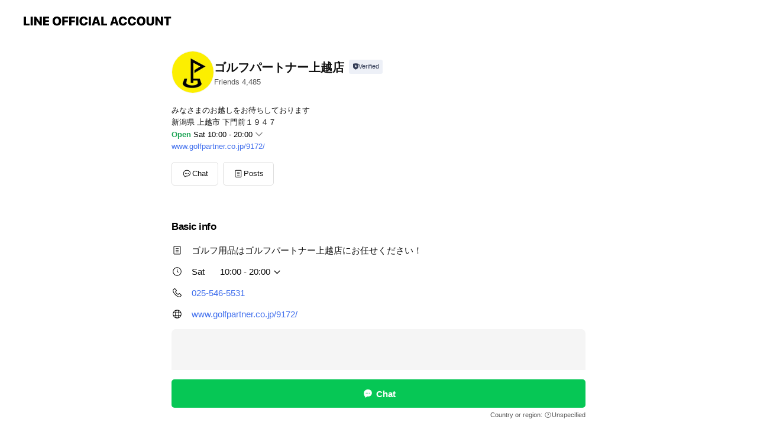

--- FILE ---
content_type: text/html; charset=utf-8
request_url: https://page.line.me/391gjekp?openerPlatform=liff&openerKey=profileRecommend
body_size: 14135
content:
<!DOCTYPE html><html lang="en"><script id="oa-script-list" type="application/json">https://page.line-scdn.net/_next/static/chunks/pages/_app-c0b699a9d6347812.js,https://page.line-scdn.net/_next/static/chunks/pages/%5BsearchId%5D-b8e443852bbb5573.js</script><head><meta charSet="UTF-8"/><meta name="viewport" content="width=device-width,initial-scale=1,minimum-scale=1,maximum-scale=1,user-scalable=no,viewport-fit=cover"/><link rel="apple-touch-icon" sizes="180x180" href="https://page.line-scdn.net/favicons/apple-touch-icon.png"/><link rel="icon" type="image/png" sizes="32x32" href="https://page.line-scdn.net/favicons/favicon-32x32.png"/><link rel="icon" type="image/png" sizes="16x16" href="https://page.line-scdn.net/favicons/favicon-16x16.png&quot;"/><link rel="mask-icon" href="https://page.line-scdn.net/favicons/safari-pinned-tab.svg" color="#4ecd00"/><link rel="shortcut icon" href="https://page.line-scdn.net/favicons/favicon.ico"/><meta name="theme-color" content="#ffffff"/><meta property="og:image" content="https://page-share.line.me//%40391gjekp/global/og_image.png?ts=1769867317163"/><meta name="twitter:card" content="summary_large_image"/><link rel="stylesheet" href="https://unpkg.com/swiper@6.8.1/swiper-bundle.min.css"/><title>ゴルフパートナー上越店 | LINE Official Account</title><meta property="og:title" content="ゴルフパートナー上越店 | LINE Official Account"/><meta name="twitter:title" content="ゴルフパートナー上越店 | LINE Official Account"/><link rel="canonical" href="https://page.line.me/391gjekp"/><meta property="line:service_name" content="Official Account"/><meta property="line:sub_title_2" content="〒942-0063 新潟県 上越市 下門前１９４７"/><meta name="description" content="ゴルフパートナー上越店&#x27;s LINE official account profile page. Add them as a friend for the latest news."/><meta name="next-head-count" content="18"/><link rel="preload" href="https://page.line-scdn.net/_next/static/css/5066c0effeea9cdd.css" as="style"/><link rel="stylesheet" href="https://page.line-scdn.net/_next/static/css/5066c0effeea9cdd.css" data-n-g=""/><link rel="preload" href="https://page.line-scdn.net/_next/static/css/32cf1b1e6f7e57c2.css" as="style"/><link rel="stylesheet" href="https://page.line-scdn.net/_next/static/css/32cf1b1e6f7e57c2.css" data-n-p=""/><noscript data-n-css=""></noscript><script defer="" nomodule="" src="https://page.line-scdn.net/_next/static/chunks/polyfills-c67a75d1b6f99dc8.js"></script><script src="https://page.line-scdn.net/_next/static/chunks/webpack-53e0f634be95aa19.js" defer=""></script><script src="https://page.line-scdn.net/_next/static/chunks/framework-5d5971fdfab04833.js" defer=""></script><script src="https://page.line-scdn.net/_next/static/chunks/main-34d3f9ccc87faeb3.js" defer=""></script><script src="https://page.line-scdn.net/_next/static/chunks/e893f787-81841bf25f7a5b4d.js" defer=""></script><script src="https://page.line-scdn.net/_next/static/chunks/fd0ff8c8-d43e8626c80b2f59.js" defer=""></script><script src="https://page.line-scdn.net/_next/static/chunks/518-b33b01654ebc3704.js" defer=""></script><script src="https://page.line-scdn.net/_next/static/chunks/421-6db75eee1ddcc32a.js" defer=""></script><script src="https://page.line-scdn.net/_next/static/chunks/35-fb8646fb484f619c.js" defer=""></script><script src="https://page.line-scdn.net/_next/static/chunks/840-7f91c406241fc0b6.js" defer=""></script><script src="https://page.line-scdn.net/_next/static/chunks/137-ae3cbf072ff48020.js" defer=""></script><script src="https://page.line-scdn.net/_next/static/chunks/124-86d261272c7b9cdd.js" defer=""></script><script src="https://page.line-scdn.net/_next/static/chunks/693-01dc988928332a88.js" defer=""></script><script src="https://page.line-scdn.net/_next/static/chunks/716-15a06450f7be7982.js" defer=""></script><script src="https://page.line-scdn.net/_next/static/chunks/155-8eb63f2603fef270.js" defer=""></script><script src="https://page.line-scdn.net/_next/static/bbauL09QAT8MhModpG-Ma/_buildManifest.js" defer=""></script><script src="https://page.line-scdn.net/_next/static/bbauL09QAT8MhModpG-Ma/_ssgManifest.js" defer=""></script></head><body class=""><div id="__next"><div class="wrap main" style="--profile-button-color:#06c755" data-background="false" data-theme="false" data-js-top="true"><header id="header" class="header header_web"><div class="header_wrap"><span class="header_logo"><svg xmlns="http://www.w3.org/2000/svg" fill="none" viewBox="0 0 250 17" class="header_logo_image" role="img" aria-label="LINE OFFICIAL ACCOUNT" title="LINE OFFICIAL ACCOUNT"><path fill="#000" d="M.118 16V1.204H3.88v11.771h6.121V16zm11.607 0V1.204h3.763V16zm6.009 0V1.204h3.189l5.916 8.541h.072V1.204h3.753V16h-3.158l-5.947-8.634h-.072V16zm15.176 0V1.204h10.14v3.025h-6.377V7.15h5.998v2.83h-5.998v2.994h6.378V16zm23.235.267c-4.491 0-7.3-2.943-7.3-7.66v-.02c0-4.707 2.83-7.65 7.3-7.65 4.502 0 7.311 2.943 7.311 7.65v.02c0 4.717-2.8 7.66-7.311 7.66m0-3.118c2.153 0 3.486-1.763 3.486-4.542v-.02c0-2.8-1.363-4.533-3.486-4.533-2.102 0-3.466 1.723-3.466 4.532v.02c0 2.81 1.354 4.543 3.466 4.543M65.291 16V1.204h10.07v3.025h-6.306v3.373h5.732v2.881h-5.732V16zm11.731 0V1.204h10.07v3.025h-6.307v3.373h5.732v2.881h-5.732V16zm11.73 0V1.204h3.764V16zm12.797.267c-4.44 0-7.198-2.84-7.198-7.67v-.01c0-4.83 2.779-7.65 7.198-7.65 3.866 0 6.542 2.481 6.676 5.793v.103h-3.62l-.021-.154c-.235-1.538-1.312-2.625-3.035-2.625-2.06 0-3.363 1.692-3.363 4.522v.01c0 2.861 1.313 4.563 3.374 4.563 1.63 0 2.789-1.015 3.045-2.666l.02-.112h3.62l-.01.112c-.133 3.312-2.84 5.784-6.686 5.784m8.47-.267V1.204h3.763V16zm5.189 0 4.983-14.796h4.604L129.778 16h-3.947l-.923-3.25h-4.83l-.923 3.25zm7.249-11.577-1.6 5.62h3.271l-1.599-5.62zM131.204 16V1.204h3.763v11.771h6.121V16zm14.868 0 4.983-14.796h4.604L160.643 16h-3.948l-.923-3.25h-4.83L150.02 16zm7.249-11.577-1.599 5.62h3.271l-1.6-5.62zm14.653 11.844c-4.44 0-7.198-2.84-7.198-7.67v-.01c0-4.83 2.779-7.65 7.198-7.65 3.866 0 6.542 2.481 6.675 5.793v.103h-3.619l-.021-.154c-.236-1.538-1.312-2.625-3.035-2.625-2.061 0-3.363 1.692-3.363 4.522v.01c0 2.861 1.312 4.563 3.373 4.563 1.631 0 2.789-1.015 3.046-2.666l.02-.112h3.62l-.01.112c-.134 3.312-2.841 5.784-6.686 5.784m15.258 0c-4.44 0-7.198-2.84-7.198-7.67v-.01c0-4.83 2.778-7.65 7.198-7.65 3.866 0 6.542 2.481 6.675 5.793v.103h-3.619l-.021-.154c-.236-1.538-1.312-2.625-3.035-2.625-2.061 0-3.363 1.692-3.363 4.522v.01c0 2.861 1.312 4.563 3.373 4.563 1.631 0 2.789-1.015 3.046-2.666l.02-.112h3.62l-.011.112c-.133 3.312-2.84 5.784-6.685 5.784m15.36 0c-4.491 0-7.3-2.943-7.3-7.66v-.02c0-4.707 2.83-7.65 7.3-7.65 4.502 0 7.311 2.943 7.311 7.65v.02c0 4.717-2.799 7.66-7.311 7.66m0-3.118c2.154 0 3.487-1.763 3.487-4.542v-.02c0-2.8-1.364-4.533-3.487-4.533-2.102 0-3.466 1.723-3.466 4.532v.02c0 2.81 1.354 4.543 3.466 4.543m15.514 3.118c-3.855 0-6.367-2.184-6.367-5.517V1.204h3.763v9.187c0 1.723.923 2.758 2.615 2.758 1.681 0 2.604-1.035 2.604-2.758V1.204h3.763v9.546c0 3.322-2.491 5.517-6.378 5.517M222.73 16V1.204h3.189l5.916 8.541h.072V1.204h3.753V16h-3.158l-5.947-8.634h-.072V16zm18.611 0V4.229h-4.081V1.204h11.915v3.025h-4.081V16z"></path></svg></span></div></header><div class="container"><div data-intersection-target="profileFace" class="_root_f63qr_2 _modeLiffApp_f63qr_155"><div class="_account_f63qr_11"><div class="_accountHead_f63qr_16"><div class="_accountHeadIcon_f63qr_22"><a class="_accountHeadIconLink_f63qr_31" href="/391gjekp/profile/img"><div class="_root_19dwp_1"><img class="_thumbnailImage_19dwp_8" src="https://profile.line-scdn.net/0hclTsSwbDPENpCisov19DFFVPMi4eJDoLEWR0cEgPYSZEO3hAUWl2ch5dMSQROy8UAm10LRteNXVB/preview" alt="Show profile photo" width="70" height="70"/></div></a></div><div class="_accountHeadContents_f63qr_34"><h1 class="_accountHeadTitle_f63qr_37"><span class="_accountHeadTitleText_f63qr_51">ゴルフパートナー上越店</span><button type="button" class="_accountHeadBadge_f63qr_54" aria-label="Show account info"><span class="_root_4p75h_1 _typeCertified_4p75h_20"><span class="_icon_4p75h_17"><span role="img" aria-label="Verification status" class="la labs _iconImage_4p75h_17" style="width:11px;aspect-ratio:1;display:inline-grid;place-items:stretch"><svg xmlns="http://www.w3.org/2000/svg" data-laicon-version="10.2" viewBox="0 0 20 20" fill="currentColor"><g transform="translate(-2 -2)"><path d="M12 2.5c-3.7 0-6.7.7-7.8 1-.3.2-.5.5-.5.8v8.9c0 3.2 4.2 6.3 8 8.2.1 0 .2.1.3.1s.2 0 .3-.1c3.9-1.9 8-5 8-8.2V4.3c0-.3-.2-.6-.5-.7-1.1-.3-4.1-1.1-7.8-1.1zm0 4.2 1.2 2.7 2.7.3-1.9 2 .4 2.8-2.4-1.2-2.4 1.3.4-2.8-1.9-2 2.7-.3L12 6.7z"/></g></svg></span></span><span class="_label_4p75h_42">Verified</span></span></button></h1><div class="_accountHeadSubTexts_f63qr_58"><p class="_accountHeadSubText_f63qr_58">Friends<!-- --> <!-- -->4,485</p></div></div></div><div class="_accountInfo_f63qr_73"><p class="_accountInfoText_f63qr_85">みなさまのお越しをお待ちしております</p><p class="_accountInfoText_f63qr_85">新潟県 上越市 下門前１９４７</p><p><a class="_accountInfoWebsiteLink_f63qr_137" href="https://www.golfpartner.co.jp/9172/"><span class="_accountInfoWebsiteUrl_f63qr_141">www.golfpartner.co.jp/9172/</span></a></p></div><div class="_actionButtons_f63qr_152"><div><div class="_root_1nhde_1"><button type="button" class="_button_1nhde_9"><span class="_icon_1nhde_31"><span role="img" class="la lar" style="width:14px;aspect-ratio:1;display:inline-grid;place-items:stretch"><svg xmlns="http://www.w3.org/2000/svg" data-laicon-version="15.0" viewBox="0 0 20 20" fill="currentColor"><g transform="translate(-2 -2)"><path d="M11.8722 10.2255a.9.9 0 1 0 0 1.8.9.9 0 0 0 0-1.8Zm-3.5386 0a.9.9 0 1 0 0 1.8.9.9 0 0 0 0-1.8Zm7.0767 0a.9.9 0 1 0 0 1.8.9.9 0 0 0 0-1.8Z"/><path d="M6.5966 6.374c-1.256 1.2676-1.988 3.1338-1.988 5.5207 0 2.8387 1.6621 5.3506 2.8876 6.8107.6247-.8619 1.6496-1.7438 3.2265-1.7444h.0015l2.2892-.0098h.0028c3.4682 0 6.2909-2.8223 6.2909-6.2904 0-1.9386-.7072-3.4895-1.9291-4.5632C16.1475 5.0163 14.3376 4.37 12.0582 4.37c-2.3602 0-4.2063.7369-5.4616 2.004Zm-.9235-.915C7.2185 3.8991 9.4223 3.07 12.0582 3.07c2.5189 0 4.6585.7159 6.1779 2.051 1.5279 1.3427 2.371 3.2622 2.371 5.5398 0 4.1857-3.4041 7.5896-7.5894 7.5904h-.0015l-2.2892.0098h-.0028c-1.33 0-2.114.9634-2.5516 1.8265l-.4192.8269-.6345-.676c-1.2252-1.3055-3.8103-4.4963-3.8103-8.3437 0-2.6555.8198-4.8767 2.3645-6.4358Z"/></g></svg></span></span><span class="_label_1nhde_14">Chat</span></button></div><div class="_root_1nhde_1"><a role="button" href="https://line.me/R/home/public/main?id=391gjekp&amp;utm_source=businessprofile&amp;utm_medium=action_btn" class="_button_1nhde_9"><span class="_icon_1nhde_31"><span role="img" class="la lar" style="width:14px;aspect-ratio:1;display:inline-grid;place-items:stretch"><svg xmlns="http://www.w3.org/2000/svg" data-laicon-version="15.0" viewBox="0 0 20 20" fill="currentColor"><g transform="translate(-2 -2)"><path d="M6.0001 4.5104a.35.35 0 0 0-.35.35v14.2792a.35.35 0 0 0 .35.35h12a.35.35 0 0 0 .35-.35V4.8604a.35.35 0 0 0-.35-.35h-12Zm-1.65.35c0-.9112.7387-1.65 1.65-1.65h12c.9113 0 1.65.7388 1.65 1.65v14.2792c0 .9113-.7387 1.65-1.65 1.65h-12c-.9113 0-1.65-.7387-1.65-1.65V4.8604Z"/><path d="M15.0534 12.65H8.9468v-1.3h6.1066v1.3Zm0-3.3413H8.9468v-1.3h6.1066v1.3Zm0 6.6827H8.9468v-1.3h6.1066v1.3Z"/></g></svg></span></span><span class="_label_1nhde_14">Posts</span></a></div></div></div></div></div><div class="content"><div class="ldsg-tab plugin_tab" data-flexible="flexible" style="--tab-indicator-position:0px;--tab-indicator-width:0px" id="tablist"><div class="tab-content"><div class="tab-content-inner"><div class="tab-list" role="tablist"><a aria-selected="true" role="tab" class="tab-list-item" tabindex="0"><span class="text">Basic info</span></a><a aria-selected="false" role="tab" class="tab-list-item"><span class="text">You might like</span></a></div><div class="tab-indicator"></div></div></div></div><section class="section section_info" id="plugin-information-539019856416483" data-js-plugin="information"><h2 class="title_section" data-testid="plugin-header"><span class="title">Basic info</span></h2><div class="basic_info_item info_intro"><i class="icon"><svg width="19" height="19" viewBox="0 0 19 19" fill="none" xmlns="http://www.w3.org/2000/svg"><path fill-rule="evenodd" clip-rule="evenodd" d="M14.25 2.542h-9.5c-.721 0-1.306.584-1.306 1.306v11.304c0 .722.585 1.306 1.306 1.306h9.5c.722 0 1.306-.584 1.306-1.306V3.848c0-.722-.584-1.306-1.306-1.306zM4.75 3.57h9.5c.153 0 .277.124.277.277v11.304a.277.277 0 01-.277.277h-9.5a.277.277 0 01-.277-.277V3.848c0-.153.124-.277.277-.277zm7.167 6.444v-1.03H7.083v1.03h4.834zm0-3.675v1.03H7.083V6.34h4.834zm0 6.32v-1.03H7.083v1.03h4.834z" fill="#000"></path></svg></i>ゴルフ用品はゴルフパートナー上越店にお任せください！</div><div class="basic_info_item info_time"><i class="icon"><svg width="19" height="19" viewBox="0 0 19 19" fill="none" xmlns="http://www.w3.org/2000/svg"><path fill-rule="evenodd" clip-rule="evenodd" d="M9.5 2.177a7.323 7.323 0 100 14.646 7.323 7.323 0 000-14.646zm0 1.03a6.294 6.294 0 110 12.587 6.294 6.294 0 010-12.588zm.514 5.996v-3.73H8.985v4.324l2.79 1.612.515-.892-2.276-1.314z" fill="#000"></path></svg></i><div class="title"><span class="title_s">Sat</span><span class="con_s">10:00 - 20:00</span></div><ul class="lst_week"><li><span class="title_s">Sun</span><span class="con_s">10:00 - 20:00</span></li><li><span class="title_s">Mon</span><span class="con_s">10:00 - 20:00</span></li><li><span class="title_s">Tue</span><span class="con_s">10:00 - 20:00</span></li><li><span class="title_s">Wed</span><span class="con_s">10:00 - 20:00</span></li><li><span class="title_s">Thu</span><span class="con_s">10:00 - 20:00</span></li><li><span class="title_s">Fri</span><span class="con_s">10:00 - 20:00</span></li><li><span class="title_s">Sat</span><span class="con_s">10:00 - 20:00</span></li></ul></div><div class="basic_info_item info_tel is_selectable"><i class="icon"><svg width="19" height="19" viewBox="0 0 19 19" fill="none" xmlns="http://www.w3.org/2000/svg"><path fill-rule="evenodd" clip-rule="evenodd" d="M2.816 3.858L4.004 2.67a1.76 1.76 0 012.564.079l2.024 2.286a1.14 1.14 0 01-.048 1.559L7.306 7.832l.014.04c.02.052.045.11.075.173l.051.1c.266.499.762 1.137 1.517 1.892.754.755 1.393 1.25 1.893 1.516.103.055.194.097.271.126l.04.014 1.239-1.238a1.138 1.138 0 011.465-.121l.093.074 2.287 2.024a1.76 1.76 0 01.078 2.563l-1.188 1.188c-1.477 1.478-5.367.513-9.102-3.222-3.735-3.735-4.7-7.625-3.223-9.103zm5.005 1.86L5.797 3.43a.731.731 0 00-1.065-.033L3.544 4.586c-.31.31-.445 1.226-.162 2.367.393 1.582 1.49 3.386 3.385 5.28 1.894 1.894 3.697 2.992 5.28 3.384 1.14.284 2.057.148 2.367-.162l1.187-1.187a.731.731 0 00-.032-1.065l-2.287-2.024a.109.109 0 00-.148.004l-1.403 1.402c-.517.518-1.887-.21-3.496-1.82l-.158-.16c-1.499-1.54-2.164-2.837-1.663-3.337l1.402-1.402a.108.108 0 00.005-.149z" fill="#000"></path></svg></i><a class="link" href="#"><span>025-546-5531</span></a></div><div class="basic_info_item info_url is_selectable"><i class="icon"><svg width="19" height="19" viewBox="0 0 19 19" fill="none" xmlns="http://www.w3.org/2000/svg"><path fill-rule="evenodd" clip-rule="evenodd" d="M9.5 2.18a7.32 7.32 0 100 14.64 7.32 7.32 0 000-14.64zM3.452 7.766A6.294 6.294 0 003.21 9.5c0 .602.084 1.184.242 1.736H6.32A17.222 17.222 0 016.234 9.5c0-.597.03-1.178.086-1.735H3.452zm.396-1.029H6.46c.224-1.303.607-2.422 1.11-3.225a6.309 6.309 0 00-3.722 3.225zm3.51 1.03a15.745 15.745 0 000 3.47h4.284a15.749 15.749 0 000-3.47H7.358zm4.131-1.03H7.511C7.903 4.64 8.707 3.21 9.5 3.21c.793 0 1.597 1.43 1.99 3.526zm1.19 1.03a17.21 17.21 0 010 3.47h2.869A6.292 6.292 0 0015.79 9.5c0-.602-.084-1.184-.242-1.735H12.68zm2.473-1.03H12.54c-.224-1.303-.607-2.422-1.11-3.225a6.308 6.308 0 013.722 3.225zM7.57 15.489a6.309 6.309 0 01-3.722-3.224H6.46c.224 1.303.607 2.421 1.11 3.224zm1.929.301c-.793 0-1.596-1.43-1.99-3.525h3.98c-.394 2.095-1.197 3.525-1.99 3.525zm1.93-.301c.503-.803.886-1.921 1.11-3.224h2.612a6.309 6.309 0 01-3.723 3.224z" fill="#000"></path></svg></i><a class="account_info_website_link" href="https://www.golfpartner.co.jp/9172/"><span class="account_info_website_url">www.golfpartner.co.jp/9172/</span></a></div><div class="basic_info_item place_map" data-js-access="true"><div class="map_area"><a target="_blank" rel="noopener" href="https://www.google.com/maps/search/?api=1&amp;query=37.1596999%2C138.2535793"><img src="https://maps.googleapis.com/maps/api/staticmap?key=AIzaSyCmbTfxB3uMZpzVX9NYKqByC1RRi2jIjf0&amp;channel=Line_Account&amp;scale=2&amp;size=400x200&amp;center=37.1597999%2C138.2535793&amp;markers=scale%3A2%7Cicon%3Ahttps%3A%2F%2Fpage.line-scdn.net%2F_%2Fimages%2FmapPin.v1.png%7C37.1596999%2C138.2535793&amp;language=en&amp;region=&amp;signature=tD_pJ8gW0uyTNz-rX1FV0Cm6gsQ%3D" alt=""/></a></div><div class="map_text"><i class="icon"><svg width="19" height="19" viewBox="0 0 19 19" fill="none" xmlns="http://www.w3.org/2000/svg"><path fill-rule="evenodd" clip-rule="evenodd" d="M9.731 1.864l-.23-.004a6.308 6.308 0 00-4.853 2.266c-2.155 2.565-1.9 6.433.515 8.857a210.37 210.37 0 013.774 3.911.772.772 0 001.13 0l.942-.996a182.663 182.663 0 012.829-2.916c2.413-2.422 2.67-6.29.515-8.855a6.308 6.308 0 00-4.622-2.263zm-.23 1.026a5.28 5.28 0 014.064 1.9c1.805 2.147 1.588 5.413-.456 7.466l-.452.456a209.82 209.82 0 00-2.87 2.98l-.285.3-1.247-1.31a176.87 176.87 0 00-2.363-2.425c-2.045-2.053-2.261-5.32-.456-7.468a5.28 5.28 0 014.064-1.9zm0 3.289a2.004 2.004 0 100 4.008 2.004 2.004 0 000-4.008zm0 1.029a.975.975 0 110 1.95.975.975 0 010-1.95z" fill="#000"></path></svg></i><div class="map_title_area"><strong class="map_title">〒942-0063 新潟県 上越市 下門前１９４７</strong><button type="button" class="button_copy" aria-label="Copy"><i class="icon_copy"><svg width="16" height="16" xmlns="http://www.w3.org/2000/svg" data-laicon-version="15" viewBox="0 0 24 24"><path d="M3.2 3.05a.65.65 0 01.65-.65h12.99a.65.65 0 01.65.65V6.5h-1.3V3.7H4.5v13.28H7v1.3H3.85a.65.65 0 01-.65-.65V3.05z"></path><path d="M6.52 6.36a.65.65 0 01.65-.65h12.98a.65.65 0 01.65.65V17.5l-4.1 4.1H7.17a.65.65 0 01-.65-.65V6.36zm1.3.65V20.3h8.34l3.34-3.34V7.01H7.82z"></path><path d="M14.13 10.19H9.6v-1.3h4.53v1.3zm0 2.2H9.6v-1.3h4.53v1.3zm1.27 3.81h5.4v1.3h-4.1v4.1h-1.3v-5.4z"></path></svg></i></button></div></div></div></section><section class="section section_recommend" id="plugin-recommendation-RecommendationPlugin" data-js-plugin="recommendation"><a target="_self" rel="noopener" href="https://liff.line.me/1654867680-wGKa63aV/?utm_source=oaprofile&amp;utm_medium=recommend" class="link"><h2 class="title_section" data-testid="plugin-header"><span class="title">You might like</span><span class="text_more">See more</span></h2></a><section class="RecommendationPlugin_subSection__nWfpQ"><h3 class="RecommendationPlugin_subTitle__EGDML">Accounts others are viewing</h3><div class="swiper-container"><div class="swiper-wrapper"><div class="swiper-slide"><div class="recommend_list"><div class="recommend_item" id="recommend-item-1"><a target="_self" rel="noopener" href="https://page.line.me/498vulqg?openerPlatform=liff&amp;openerKey=profileRecommend" class="link"><div class="thumb"><img src="https://profile.line-scdn.net/0hp686D46TLxkFTzlhUOtQTjkKIXRyYSlRfXtldiEfJi0oeGBPO340eyJLJiB6LGhHay1ofHRIJi4q/preview" class="image" alt=""/></div><div class="info"><strong class="info_name"><i class="icon_certified"></i>ゴルフパートナー新潟亀田店</strong><div class="info_detail"><span class="friend">5,790 friends</span></div><div class="common_label"><strong class="label"><i class="icon"><svg width="12" height="12" viewBox="0 0 12 12" fill="none" xmlns="http://www.w3.org/2000/svg"><path fill-rule="evenodd" clip-rule="evenodd" d="M1.675 2.925v6.033h.926l.923-.923.923.923h5.878V2.925H4.447l-.923.923-.923-.923h-.926zm-.85-.154c0-.384.312-.696.696-.696h1.432l.571.571.572-.571h6.383c.385 0 .696.312.696.696v6.341a.696.696 0 01-.696.696H4.096l-.572-.571-.571.571H1.52a.696.696 0 01-.696-.696V2.771z" fill="#777"></path><path fill-rule="evenodd" clip-rule="evenodd" d="M3.025 4.909v-.65h1v.65h-1zm0 1.357v-.65h1v.65h-1zm0 1.358v-.65h1v.65h-1z" fill="#777"></path></svg></i><span class="text">Coupons</span></strong></div></div></a></div><div class="recommend_item" id="recommend-item-2"><a target="_self" rel="noopener" href="https://page.line.me/579mimcf?openerPlatform=liff&amp;openerKey=profileRecommend" class="link"><div class="thumb"><img src="https://profile.line-scdn.net/0he_xm9OAhOnBFFCjLpJ1FJ3lRNB0yOjw4PXB0FmMdYkdgI3kvfXYiHjUSZklvdC5zKSIlQTMdNhVh/preview" class="image" alt=""/></div><div class="info"><strong class="info_name"><i class="icon_certified"></i>ゴルフパートナー山梨石和店</strong><div class="info_detail"><span class="friend">4,166 friends</span></div></div></a></div><div class="recommend_item" id="recommend-item-3"><a target="_self" rel="noopener" href="https://page.line.me/927zagxq?openerPlatform=liff&amp;openerKey=profileRecommend" class="link"><div class="thumb"><img src="https://profile.line-scdn.net/0hUlKO8VpQCkN2Nhj1Hod1FEpzBC4BGAwLDlNBcFQ3USNTVRkXT1lNdlA1A3VTBE0dQlJBJwBmVHdZ/preview" class="image" alt=""/></div><div class="info"><strong class="info_name"><i class="icon_certified"></i>ゴルフパートナーR8西長岡店</strong><div class="info_detail"><span class="friend">4,483 friends</span></div></div></a></div></div></div><div class="swiper-slide"><div class="recommend_list"><div class="recommend_item" id="recommend-item-4"><a target="_self" rel="noopener" href="https://page.line.me/979kgmst?openerPlatform=liff&amp;openerKey=profileRecommend" class="link"><div class="thumb"><img src="https://profile.line-scdn.net/0hZ4pIKC_tBRtNMBehjbd6THF1C3Y6HgNTNVVOeTo2WipiCBBEcF5KfD1jWC9hCEIaJlYdfT8wDHw1/preview" class="image" alt=""/></div><div class="info"><strong class="info_name"><i class="icon_certified"></i>ゴルフパートナー新潟紫竹山店</strong><div class="info_detail"><span class="friend">3,422 friends</span></div></div></a></div><div class="recommend_item" id="recommend-item-5"><a target="_self" rel="noopener" href="https://page.line.me/076siaki?openerPlatform=liff&amp;openerKey=profileRecommend" class="link"><div class="thumb"><img src="https://profile.line-scdn.net/0hqjMdphYTLkVwHTgC3sxREkxYICgHMygNCC5lcFNJeXFff29GRHI2KgYZeCZcLWxGHHhidl1NciBZ/preview" class="image" alt=""/></div><div class="info"><strong class="info_name"><i class="icon_certified"></i>ゴルフパートナー新発田店</strong><div class="info_detail"><span class="friend">2,285 friends</span></div></div></a></div><div class="recommend_item" id="recommend-item-6"><a target="_self" rel="noopener" href="https://page.line.me/tzv1231z?openerPlatform=liff&amp;openerKey=profileRecommend" class="link"><div class="thumb"><img src="https://profile.line-scdn.net/0hkYNKd_tLNHZzMirazPxLIU93OhsEHDI-CwEvGFcwbU4NBnAoRlx8QFY2PkVWV3MgGAAvE143YhUO/preview" class="image" alt=""/></div><div class="info"><strong class="info_name"><i class="icon_certified"></i>ゴルフパートナー 長野アップルライン店</strong><div class="info_detail"><span class="friend">1,322 friends</span></div><div class="common_label"><strong class="label"><i class="icon"><svg width="12" height="12" viewBox="0 0 12 12" fill="none" xmlns="http://www.w3.org/2000/svg"><path fill-rule="evenodd" clip-rule="evenodd" d="M1.675 2.925v6.033h.926l.923-.923.923.923h5.878V2.925H4.447l-.923.923-.923-.923h-.926zm-.85-.154c0-.384.312-.696.696-.696h1.432l.571.571.572-.571h6.383c.385 0 .696.312.696.696v6.341a.696.696 0 01-.696.696H4.096l-.572-.571-.571.571H1.52a.696.696 0 01-.696-.696V2.771z" fill="#777"></path><path fill-rule="evenodd" clip-rule="evenodd" d="M3.025 4.909v-.65h1v.65h-1zm0 1.357v-.65h1v.65h-1zm0 1.358v-.65h1v.65h-1z" fill="#777"></path></svg></i><span class="text">Coupons</span></strong><strong class="label"><i class="icon"><svg width="13" height="12" viewBox="0 0 13 12" fill="none" xmlns="http://www.w3.org/2000/svg"><path fill-rule="evenodd" clip-rule="evenodd" d="M11.1 2.14H2.7a.576.576 0 00-.575.576v6.568c0 .317.258.575.575.575h8.4a.576.576 0 00.575-.575V2.716a.576.576 0 00-.575-.575zm-.076 2.407V9.21h-8.25V4.547h8.25zm0-.65V2.791h-8.25v1.106h8.25z" fill="#777"></path><path d="M11.024 9.209v.1h.1v-.1h-.1zm0-4.662h.1v-.1h-.1v.1zM2.774 9.21h-.1v.1h.1v-.1zm0-4.662v-.1h-.1v.1h.1zm8.25-.65v.1h.1v-.1h-.1zm0-1.106h.1v-.1h-.1v.1zm-8.25 0v-.1h-.1v.1h.1zm0 1.106h-.1v.1h.1v-.1zM2.7 2.241h8.4v-.2H2.7v.2zm-.475.475c0-.262.213-.475.475-.475v-.2a.676.676 0 00-.675.675h.2zm0 6.568V2.716h-.2v6.568h.2zm.475.475a.476.476 0 01-.475-.475h-.2c0 .372.303.675.675.675v-.2zm8.4 0H2.7v.2h8.4v-.2zm.475-.475a.476.476 0 01-.475.475v.2a.676.676 0 00.675-.675h-.2zm0-6.568v6.568h.2V2.716h-.2zM11.1 2.24c.262 0 .475.213.475.475h.2a.676.676 0 00-.675-.675v.2zm.024 6.968V4.547h-.2V9.21h.2zm-8.35.1h8.25v-.2h-8.25v.2zm-.1-4.762V9.21h.2V4.547h-.2zm8.35-.1h-8.25v.2h8.25v-.2zm.1-.55V2.791h-.2v1.106h.2zm-.1-1.206h-8.25v.2h8.25v-.2zm-8.35.1v1.106h.2V2.791h-.2zm.1 1.206h8.25v-.2h-8.25v.2zm6.467 2.227l-.296.853-.904.019.72.545-.261.865.741-.516.742.516-.262-.865.72-.545-.903-.019-.297-.853z" fill="#777"></path></svg></i><span class="text">Reward card</span></strong></div></div></a></div></div></div><div class="swiper-slide"><div class="recommend_list"><div class="recommend_item" id="recommend-item-7"><a target="_self" rel="noopener" href="https://page.line.me/343ihdfv?openerPlatform=liff&amp;openerKey=profileRecommend" class="link"><div class="thumb"><img src="https://profile.line-scdn.net/0hF8SaZrrCGRduGA_xZkRmQFJdF3oZNh9fFnxfdUoZQiNBKFZFUn5SJEpMTiVKLVZEVy5RdkscEiFC/preview" class="image" alt=""/></div><div class="info"><strong class="info_name"><i class="icon_certified"></i>新潟ゴルフ倶楽部</strong><div class="info_detail"><span class="friend">4,982 friends</span></div></div></a></div><div class="recommend_item" id="recommend-item-8"><a target="_self" rel="noopener" href="https://page.line.me/183tpick?openerPlatform=liff&amp;openerKey=profileRecommend" class="link"><div class="thumb"><img src="https://profile.line-scdn.net/0h7hzGGFSYaEdHPn2t3O8XEHt7ZiowEG4PP1gvdDJuYXNpXSpGc10vdmE6N3NrXikRKQ0gKWA-PnRo/preview" class="image" alt=""/></div><div class="info"><strong class="info_name"><i class="icon_certified"></i>豊科カントリー倶楽部</strong><div class="info_detail"><span class="friend">2,182 friends</span></div></div></a></div><div class="recommend_item" id="recommend-item-9"><a target="_self" rel="noopener" href="https://page.line.me/163pixxm?openerPlatform=liff&amp;openerKey=profileRecommend" class="link"><div class="thumb"><img src="https://profile.line-scdn.net/0hXOehfaLJB2BYERfZJwh4N2RUCQ0vPwEoIH5KVH0ZWlB2cxM1ZXUYVXgWDQUnIxVjZCBLBioWCgUh/preview" class="image" alt=""/></div><div class="info"><strong class="info_name"><i class="icon_certified"></i>ヴィクトリアゴルフ松本芳川店</strong><div class="info_detail"><span class="friend">1,266 friends</span></div></div></a></div></div></div><div class="swiper-slide"><div class="recommend_list"><div class="recommend_item" id="recommend-item-10"><a target="_self" rel="noopener" href="https://page.line.me/750trezh?openerPlatform=liff&amp;openerKey=profileRecommend" class="link"><div class="thumb"><img src="https://profile.line-scdn.net/0h68nCFtEWaRdTOn0aL30WQG9_Z3okFG9fKwtxcSVtNHV-DS9HaVsudnQ4YyV4XnxAaVVxI38-ZCd-/preview" class="image" alt=""/></div><div class="info"><strong class="info_name"><i class="icon_certified"></i>柏崎カントリークラブ</strong><div class="info_detail"><span class="friend">2,549 friends</span></div></div></a></div><div class="recommend_item" id="recommend-item-11"><a target="_self" rel="noopener" href="https://page.line.me/659dptpe?openerPlatform=liff&amp;openerKey=profileRecommend" class="link"><div class="thumb"><img src="https://profile.line-scdn.net/0hdI4GOXH0O2YJPi1JXJdEMTV7NQt-ED0ucQwgAyg5ZwQjDX45YQsgV3g-MVQmCy8wZV53AHlqNVAi/preview" class="image" alt=""/></div><div class="info"><strong class="info_name"><i class="icon_certified"></i>笹神五頭ゴルフ倶楽部</strong><div class="info_detail"><span class="friend">2,344 friends</span></div></div></a></div><div class="recommend_item" id="recommend-item-12"><a target="_self" rel="noopener" href="https://page.line.me/jyx0885o?openerPlatform=liff&amp;openerKey=profileRecommend" class="link"><div class="thumb"><img src="https://profile.line-scdn.net/0h-rJYaEWPcl13IGUwfsYNCktlfDAADnQVDxU-P1omJWhaRDUITE9tbAUlLGwPEDMIHEZpOlV1fmlc/preview" class="image" alt=""/></div><div class="info"><strong class="info_name"><i class="icon_certified"></i>阿賀高原ゴルフ倶楽部</strong><div class="info_detail"><span class="friend">1,410 friends</span></div></div></a></div></div></div><div class="swiper-slide"><div class="recommend_list"><div class="recommend_item" id="recommend-item-13"><a target="_self" rel="noopener" href="https://page.line.me/175puncy?openerPlatform=liff&amp;openerKey=profileRecommend" class="link"><div class="thumb"><img src="https://profile.line-scdn.net/0ha88LoIDxPhcFNS5zd6hBQDlwMHpyGzhffQR0cXI1ZHcpBCkVbVYidnNlNSEpDCxIa1Zwd3U0aXMt/preview" class="image" alt=""/></div><div class="info"><strong class="info_name"><i class="icon_certified"></i>小千谷カントリークラブ</strong><div class="info_detail"><span class="friend">873 friends</span></div></div></a></div><div class="recommend_item" id="recommend-item-14"><a target="_self" rel="noopener" href="https://page.line.me/ckb4276h?openerPlatform=liff&amp;openerKey=profileRecommend" class="link"><div class="thumb"><img src="https://profile.line-scdn.net/0m03c950db72514765f1145375c624b2567f60c65af11b/preview" class="image" alt=""/></div><div class="info"><strong class="info_name"><i class="icon_certified"></i>PLOW(プラウ)上越店</strong><div class="info_detail"><span class="friend">5,407 friends</span></div><div class="common_label"><strong class="label"><i class="icon"><svg width="12" height="12" viewBox="0 0 12 12" fill="none" xmlns="http://www.w3.org/2000/svg"><path fill-rule="evenodd" clip-rule="evenodd" d="M1.675 2.925v6.033h.926l.923-.923.923.923h5.878V2.925H4.447l-.923.923-.923-.923h-.926zm-.85-.154c0-.384.312-.696.696-.696h1.432l.571.571.572-.571h6.383c.385 0 .696.312.696.696v6.341a.696.696 0 01-.696.696H4.096l-.572-.571-.571.571H1.52a.696.696 0 01-.696-.696V2.771z" fill="#777"></path><path fill-rule="evenodd" clip-rule="evenodd" d="M3.025 4.909v-.65h1v.65h-1zm0 1.357v-.65h1v.65h-1zm0 1.358v-.65h1v.65h-1z" fill="#777"></path></svg></i><span class="text">Coupons</span></strong><strong class="label"><i class="icon"><svg width="13" height="12" viewBox="0 0 13 12" fill="none" xmlns="http://www.w3.org/2000/svg"><path fill-rule="evenodd" clip-rule="evenodd" d="M11.1 2.14H2.7a.576.576 0 00-.575.576v6.568c0 .317.258.575.575.575h8.4a.576.576 0 00.575-.575V2.716a.576.576 0 00-.575-.575zm-.076 2.407V9.21h-8.25V4.547h8.25zm0-.65V2.791h-8.25v1.106h8.25z" fill="#777"></path><path d="M11.024 9.209v.1h.1v-.1h-.1zm0-4.662h.1v-.1h-.1v.1zM2.774 9.21h-.1v.1h.1v-.1zm0-4.662v-.1h-.1v.1h.1zm8.25-.65v.1h.1v-.1h-.1zm0-1.106h.1v-.1h-.1v.1zm-8.25 0v-.1h-.1v.1h.1zm0 1.106h-.1v.1h.1v-.1zM2.7 2.241h8.4v-.2H2.7v.2zm-.475.475c0-.262.213-.475.475-.475v-.2a.676.676 0 00-.675.675h.2zm0 6.568V2.716h-.2v6.568h.2zm.475.475a.476.476 0 01-.475-.475h-.2c0 .372.303.675.675.675v-.2zm8.4 0H2.7v.2h8.4v-.2zm.475-.475a.476.476 0 01-.475.475v.2a.676.676 0 00.675-.675h-.2zm0-6.568v6.568h.2V2.716h-.2zM11.1 2.24c.262 0 .475.213.475.475h.2a.676.676 0 00-.675-.675v.2zm.024 6.968V4.547h-.2V9.21h.2zm-8.35.1h8.25v-.2h-8.25v.2zm-.1-4.762V9.21h.2V4.547h-.2zm8.35-.1h-8.25v.2h8.25v-.2zm.1-.55V2.791h-.2v1.106h.2zm-.1-1.206h-8.25v.2h8.25v-.2zm-8.35.1v1.106h.2V2.791h-.2zm.1 1.206h8.25v-.2h-8.25v.2zm6.467 2.227l-.296.853-.904.019.72.545-.261.865.741-.516.742.516-.262-.865.72-.545-.903-.019-.297-.853z" fill="#777"></path></svg></i><span class="text">Reward card</span></strong></div></div></a></div><div class="recommend_item" id="recommend-item-15"><a target="_self" rel="noopener" href="https://page.line.me/xat.0000133295.54o?openerPlatform=liff&amp;openerKey=profileRecommend" class="link"><div class="thumb"><img src="https://profile.line-scdn.net/0m03d487a67251b69996edb327887b02daebb34962a841/preview" class="image" alt=""/></div><div class="info"><strong class="info_name"><i class="icon_certified"></i>つるやゴルフ清水店</strong><div class="info_detail"><span class="friend">2,428 friends</span></div><div class="common_label"><strong class="label"><i class="icon"><svg width="12" height="12" viewBox="0 0 12 12" fill="none" xmlns="http://www.w3.org/2000/svg"><path fill-rule="evenodd" clip-rule="evenodd" d="M1.675 2.925v6.033h.926l.923-.923.923.923h5.878V2.925H4.447l-.923.923-.923-.923h-.926zm-.85-.154c0-.384.312-.696.696-.696h1.432l.571.571.572-.571h6.383c.385 0 .696.312.696.696v6.341a.696.696 0 01-.696.696H4.096l-.572-.571-.571.571H1.52a.696.696 0 01-.696-.696V2.771z" fill="#777"></path><path fill-rule="evenodd" clip-rule="evenodd" d="M3.025 4.909v-.65h1v.65h-1zm0 1.357v-.65h1v.65h-1zm0 1.358v-.65h1v.65h-1z" fill="#777"></path></svg></i><span class="text">Coupons</span></strong><strong class="label"><i class="icon"><svg width="13" height="12" viewBox="0 0 13 12" fill="none" xmlns="http://www.w3.org/2000/svg"><path fill-rule="evenodd" clip-rule="evenodd" d="M11.1 2.14H2.7a.576.576 0 00-.575.576v6.568c0 .317.258.575.575.575h8.4a.576.576 0 00.575-.575V2.716a.576.576 0 00-.575-.575zm-.076 2.407V9.21h-8.25V4.547h8.25zm0-.65V2.791h-8.25v1.106h8.25z" fill="#777"></path><path d="M11.024 9.209v.1h.1v-.1h-.1zm0-4.662h.1v-.1h-.1v.1zM2.774 9.21h-.1v.1h.1v-.1zm0-4.662v-.1h-.1v.1h.1zm8.25-.65v.1h.1v-.1h-.1zm0-1.106h.1v-.1h-.1v.1zm-8.25 0v-.1h-.1v.1h.1zm0 1.106h-.1v.1h.1v-.1zM2.7 2.241h8.4v-.2H2.7v.2zm-.475.475c0-.262.213-.475.475-.475v-.2a.676.676 0 00-.675.675h.2zm0 6.568V2.716h-.2v6.568h.2zm.475.475a.476.476 0 01-.475-.475h-.2c0 .372.303.675.675.675v-.2zm8.4 0H2.7v.2h8.4v-.2zm.475-.475a.476.476 0 01-.475.475v.2a.676.676 0 00.675-.675h-.2zm0-6.568v6.568h.2V2.716h-.2zM11.1 2.24c.262 0 .475.213.475.475h.2a.676.676 0 00-.675-.675v.2zm.024 6.968V4.547h-.2V9.21h.2zm-8.35.1h8.25v-.2h-8.25v.2zm-.1-4.762V9.21h.2V4.547h-.2zm8.35-.1h-8.25v.2h8.25v-.2zm.1-.55V2.791h-.2v1.106h.2zm-.1-1.206h-8.25v.2h8.25v-.2zm-8.35.1v1.106h.2V2.791h-.2zm.1 1.206h8.25v-.2h-8.25v.2zm6.467 2.227l-.296.853-.904.019.72.545-.261.865.741-.516.742.516-.262-.865.72-.545-.903-.019-.297-.853z" fill="#777"></path></svg></i><span class="text">Reward card</span></strong></div></div></a></div></div></div><div class="swiper-slide"><div class="recommend_list"><div class="recommend_item" id="recommend-item-16"><a target="_self" rel="noopener" href="https://page.line.me/hqf3498y?openerPlatform=liff&amp;openerKey=profileRecommend" class="link"><div class="thumb"><img src="https://profile.line-scdn.net/0hO_rrt02LEHBPCzpqQblvJ3NOHh04JRY4Nz8NHm1eGxI1OwUiJG5eFT4JHRA2Ml8jdWQMRGgMHEYx/preview" class="image" alt=""/></div><div class="info"><strong class="info_name"><i class="icon_certified"></i>下田城カントリー倶楽部</strong><div class="info_detail"><span class="friend">4,324 friends</span></div><div class="common_label"><strong class="label"><i class="icon"><svg width="12" height="12" viewBox="0 0 12 12" fill="none" xmlns="http://www.w3.org/2000/svg"><path fill-rule="evenodd" clip-rule="evenodd" d="M1.675 2.925v6.033h.926l.923-.923.923.923h5.878V2.925H4.447l-.923.923-.923-.923h-.926zm-.85-.154c0-.384.312-.696.696-.696h1.432l.571.571.572-.571h6.383c.385 0 .696.312.696.696v6.341a.696.696 0 01-.696.696H4.096l-.572-.571-.571.571H1.52a.696.696 0 01-.696-.696V2.771z" fill="#777"></path><path fill-rule="evenodd" clip-rule="evenodd" d="M3.025 4.909v-.65h1v.65h-1zm0 1.357v-.65h1v.65h-1zm0 1.358v-.65h1v.65h-1z" fill="#777"></path></svg></i><span class="text">Coupons</span></strong></div></div></a></div><div class="recommend_item" id="recommend-item-17"><a target="_self" rel="noopener" href="https://page.line.me/681dnrnh?openerPlatform=liff&amp;openerKey=profileRecommend" class="link"><div class="thumb"><img src="https://profile.line-scdn.net/0hKQM51yNQFH5wTDkayeZrKUwJGhMHYhI2CC8LTwBOS0kOeVIrRS5bSlNMSEgKdFMvRX9aHFBKHk8J/preview" class="image" alt=""/></div><div class="info"><strong class="info_name"><i class="icon_premium"></i>アルペングループ</strong><div class="info_detail"><span class="friend">16,325,770 friends</span></div></div></a></div><div class="recommend_item" id="recommend-item-18"><a target="_self" rel="noopener" href="https://page.line.me/jgp6576g?openerPlatform=liff&amp;openerKey=profileRecommend" class="link"><div class="thumb"><img src="https://profile.line-scdn.net/0hkA-SMkWzNG4QKhgeruNLOSxvOgNnBDImaEx5AWYtYwk8H3A4fBsoWjAvPww8GnMxex94CTUrbVpu/preview" class="image" alt=""/></div><div class="info"><strong class="info_name"><i class="icon_certified"></i>隨縁CCセンチュリー富士コース</strong><div class="info_detail"><span class="friend">6,122 friends</span></div><div class="common_label"><strong class="label"><i class="icon"><svg width="12" height="12" viewBox="0 0 12 12" fill="none" xmlns="http://www.w3.org/2000/svg"><path fill-rule="evenodd" clip-rule="evenodd" d="M1.675 2.925v6.033h.926l.923-.923.923.923h5.878V2.925H4.447l-.923.923-.923-.923h-.926zm-.85-.154c0-.384.312-.696.696-.696h1.432l.571.571.572-.571h6.383c.385 0 .696.312.696.696v6.341a.696.696 0 01-.696.696H4.096l-.572-.571-.571.571H1.52a.696.696 0 01-.696-.696V2.771z" fill="#777"></path><path fill-rule="evenodd" clip-rule="evenodd" d="M3.025 4.909v-.65h1v.65h-1zm0 1.357v-.65h1v.65h-1zm0 1.358v-.65h1v.65h-1z" fill="#777"></path></svg></i><span class="text">Coupons</span></strong><strong class="label"><i class="icon"><svg width="13" height="12" viewBox="0 0 13 12" fill="none" xmlns="http://www.w3.org/2000/svg"><path fill-rule="evenodd" clip-rule="evenodd" d="M11.1 2.14H2.7a.576.576 0 00-.575.576v6.568c0 .317.258.575.575.575h8.4a.576.576 0 00.575-.575V2.716a.576.576 0 00-.575-.575zm-.076 2.407V9.21h-8.25V4.547h8.25zm0-.65V2.791h-8.25v1.106h8.25z" fill="#777"></path><path d="M11.024 9.209v.1h.1v-.1h-.1zm0-4.662h.1v-.1h-.1v.1zM2.774 9.21h-.1v.1h.1v-.1zm0-4.662v-.1h-.1v.1h.1zm8.25-.65v.1h.1v-.1h-.1zm0-1.106h.1v-.1h-.1v.1zm-8.25 0v-.1h-.1v.1h.1zm0 1.106h-.1v.1h.1v-.1zM2.7 2.241h8.4v-.2H2.7v.2zm-.475.475c0-.262.213-.475.475-.475v-.2a.676.676 0 00-.675.675h.2zm0 6.568V2.716h-.2v6.568h.2zm.475.475a.476.476 0 01-.475-.475h-.2c0 .372.303.675.675.675v-.2zm8.4 0H2.7v.2h8.4v-.2zm.475-.475a.476.476 0 01-.475.475v.2a.676.676 0 00.675-.675h-.2zm0-6.568v6.568h.2V2.716h-.2zM11.1 2.24c.262 0 .475.213.475.475h.2a.676.676 0 00-.675-.675v.2zm.024 6.968V4.547h-.2V9.21h.2zm-8.35.1h8.25v-.2h-8.25v.2zm-.1-4.762V9.21h.2V4.547h-.2zm8.35-.1h-8.25v.2h8.25v-.2zm.1-.55V2.791h-.2v1.106h.2zm-.1-1.206h-8.25v.2h8.25v-.2zm-8.35.1v1.106h.2V2.791h-.2zm.1 1.206h8.25v-.2h-8.25v.2zm6.467 2.227l-.296.853-.904.019.72.545-.261.865.741-.516.742.516-.262-.865.72-.545-.903-.019-.297-.853z" fill="#777"></path></svg></i><span class="text">Reward card</span></strong></div></div></a></div></div></div><div class="swiper-slide"><div class="recommend_list"><div class="recommend_item" id="recommend-item-19"><a target="_self" rel="noopener" href="https://page.line.me/700pzvtz?openerPlatform=liff&amp;openerKey=profileRecommend" class="link"><div class="thumb"><img src="https://profile.line-scdn.net/0hhmVoP514N0JrFh6rH6BIFVdTOS8cODEKE3goIU4QYSVFIXMTUSR_IRofbXtGdnhEByV_LEkRbiBD/preview" class="image" alt=""/></div><div class="info"><strong class="info_name"><i class="icon_certified"></i>イーストヒルゴルフクラブ</strong><div class="info_detail"><span class="friend">4,271 friends</span></div></div></a></div><div class="recommend_item" id="recommend-item-20"><a target="_self" rel="noopener" href="https://page.line.me/168hbwvp?openerPlatform=liff&amp;openerKey=profileRecommend" class="link"><div class="thumb"><img src="https://profile.line-scdn.net/0hFiCjoaCLGUZ-EzHTlhFmEUJWFysJPR8OBnFSJwwSTnMGJFgRRXRXcltHQHEHdFtDQXJedVlBRnQD/preview" class="image" alt=""/></div><div class="info"><strong class="info_name"><i class="icon_certified"></i>ムサシ新井店</strong><div class="info_detail"><span class="friend">3,511 friends</span></div></div></a></div><div class="recommend_item" id="recommend-item-21"><a target="_self" rel="noopener" href="https://page.line.me/947aidyl?openerPlatform=liff&amp;openerKey=profileRecommend" class="link"><div class="thumb"><img src="https://profile.line-scdn.net/0hAwzLvL_THlhHNQ80IklhD3twEDUwGxgQP1EGPWRmSGo4A1wOKAdYNmNmQjhpBAxbclRQO2U2FGxu/preview" class="image" alt=""/></div><div class="info"><strong class="info_name"><i class="icon_certified"></i>ENEOS ウイング上越TS</strong><div class="info_detail"><span class="friend">2,338 friends</span></div></div></a></div></div></div><div class="button_more" slot="wrapper-end"><a target="_self" rel="noopener" href="https://liff.line.me/1654867680-wGKa63aV/?utm_source=oaprofile&amp;utm_medium=recommend" class="link"><i class="icon_more"></i>See more</a></div></div></div></section></section><div class="go_top"><a class="btn_top"><span class="icon"><svg xmlns="http://www.w3.org/2000/svg" width="10" height="11" viewBox="0 0 10 11"><g fill="#111"><path d="M1.464 6.55L.05 5.136 5 .186 6.414 1.6z"></path><path d="M9.95 5.136L5 .186 3.586 1.6l4.95 4.95z"></path><path d="M6 1.507H4v9.259h2z"></path></g></svg></span><span class="text">Top</span></a></div></div></div><div id="footer" class="footer"><div class="account_info"><span class="text">@391gjekp</span></div><div class="provider_info"><span class="text">© LY Corporation</span><div class="link_group"><a data-testid="link-with-next" class="link" href="/391gjekp/report">Report</a><a target="_self" rel="noopener" href="https://liff.line.me/1654867680-wGKa63aV/?utm_source=LINE&amp;utm_medium=referral&amp;utm_campaign=oa_profile_footer" class="link">Other official accounts</a></div></div></div><div class="floating_bar is_active"><div class="floating_button is_active"><a target="_blank" rel="noopener" data-js-chat-button="true" class="button_profile"><button type="button" class="button button_chat"><div class="button_content"><i class="icon"><svg xmlns="http://www.w3.org/2000/svg" width="39" height="38" viewBox="0 0 39 38"><path fill="#3C3E43" d="M24.89 19.19a1.38 1.38 0 11-.003-2.76 1.38 1.38 0 01.004 2.76m-5.425 0a1.38 1.38 0 110-2.76 1.38 1.38 0 010 2.76m-5.426 0a1.38 1.38 0 110-2.76 1.38 1.38 0 010 2.76m5.71-13.73c-8.534 0-13.415 5.697-13.415 13.532 0 7.834 6.935 13.875 6.935 13.875s1.08-4.113 4.435-4.113c1.163 0 2.147-.016 3.514-.016 6.428 0 11.64-5.211 11.64-11.638 0-6.428-4.573-11.64-13.108-11.64"></path></svg><svg width="20" height="20" viewBox="0 0 20 20" fill="none" xmlns="http://www.w3.org/2000/svg"><path fill-rule="evenodd" clip-rule="evenodd" d="M2.792 9.92c0-4.468 2.862-7.355 7.291-7.355 4.329 0 7.124 2.483 7.124 6.326a6.332 6.332 0 01-6.325 6.325l-1.908.008c-1.122 0-1.777.828-2.129 1.522l-.348.689-.53-.563c-1.185-1.264-3.175-3.847-3.175-6.953zm5.845 1.537h.834V7.024h-.834v1.8H7.084V7.046h-.833v4.434h.833V9.658h1.553v1.8zm4.071-4.405h.834v2.968h-.834V7.053zm-2.09 4.395h.833V8.48h-.834v2.967zm.424-3.311a.542.542 0 110-1.083.542.542 0 010 1.083zm1.541 2.77a.542.542 0 101.084 0 .542.542 0 00-1.084 0z" fill="#fff"></path></svg></i><span class="text">Chat</span></div></button></a></div><div class="region_area">Country or region:<!-- --> <i class="icon_unspecified"></i>Unspecified</div></div></div></div><script src="https://static.line-scdn.net/liff/edge/versions/2.27.1/sdk.js"></script><script src="https://static.line-scdn.net/uts/edge/stable/uts.js"></script><script id="__NEXT_DATA__" type="application/json">{"props":{"pageProps":{"initialDataString":"{\"lang\":\"en\",\"origin\":\"web\",\"opener\":{},\"device\":\"Desktop\",\"lineAppVersion\":\"\",\"requestedSearchId\":\"391gjekp\",\"openQrModal\":false,\"isBusinessAccountLineMeDomain\":false,\"account\":{\"accountInfo\":{\"id\":\"539019856416480\",\"countryCode\":\"JP\",\"managingCountryCode\":null,\"basicSearchId\":\"@391gjekp\",\"subPageId\":\"539019856416481\",\"profileConfig\":{\"activateSearchId\":true,\"activateFollowerCount\":false},\"shareInfoImage\":\"https://page-share.line.me//%40391gjekp/global/og_image.png?ts=1769867317163\",\"friendCount\":4485},\"profile\":{\"type\":\"basic\",\"name\":\"ゴルフパートナー上越店\",\"badgeType\":\"certified\",\"profileImg\":{\"original\":\"https://profile.line-scdn.net/0hclTsSwbDPENpCisov19DFFVPMi4eJDoLEWR0cEgPYSZEO3hAUWl2ch5dMSQROy8UAm10LRteNXVB\",\"thumbs\":{\"xSmall\":\"https://profile.line-scdn.net/0hclTsSwbDPENpCisov19DFFVPMi4eJDoLEWR0cEgPYSZEO3hAUWl2ch5dMSQROy8UAm10LRteNXVB/preview\",\"small\":\"https://profile.line-scdn.net/0hclTsSwbDPENpCisov19DFFVPMi4eJDoLEWR0cEgPYSZEO3hAUWl2ch5dMSQROy8UAm10LRteNXVB/preview\",\"mid\":\"https://profile.line-scdn.net/0hclTsSwbDPENpCisov19DFFVPMi4eJDoLEWR0cEgPYSZEO3hAUWl2ch5dMSQROy8UAm10LRteNXVB/preview\",\"large\":\"https://profile.line-scdn.net/0hclTsSwbDPENpCisov19DFFVPMi4eJDoLEWR0cEgPYSZEO3hAUWl2ch5dMSQROy8UAm10LRteNXVB/preview\",\"xLarge\":\"https://profile.line-scdn.net/0hclTsSwbDPENpCisov19DFFVPMi4eJDoLEWR0cEgPYSZEO3hAUWl2ch5dMSQROy8UAm10LRteNXVB/preview\",\"xxLarge\":\"https://profile.line-scdn.net/0hclTsSwbDPENpCisov19DFFVPMi4eJDoLEWR0cEgPYSZEO3hAUWl2ch5dMSQROy8UAm10LRteNXVB/preview\"}},\"btnList\":[{\"type\":\"chat\",\"color\":\"#3c3e43\",\"chatReplyTimeDisplay\":false},{\"type\":\"home\",\"color\":\"#3c3e43\"}],\"buttonColor\":null,\"info\":{\"statusMsg\":\"みなさまのお越しをお待ちしております\",\"basicInfo\":{\"description\":\"ゴルフ用品はゴルフパートナー上越店にお任せください！\",\"id\":\"539019856416483\"}},\"oaCallable\":false,\"floatingBarMessageList\":[],\"actionButtonServiceUrls\":[{\"buttonType\":\"HOME\",\"url\":\"https://line.me/R/home/public/main?id=391gjekp\"}],\"displayInformation\":{\"workingTime\":null,\"budget\":null,\"callType\":null,\"oaCallable\":false,\"oaCallAnyway\":false,\"tel\":null,\"website\":null,\"address\":null,\"newAddress\":{\"postalCode\":\"9420063\",\"provinceName\":\"新潟県\",\"cityName\":\"上越市\",\"baseAddress\":\"下門前１９４７\",\"detailAddress\":null,\"lat\":37.1596999,\"lng\":138.2535793},\"oldAddressDeprecated\":true}},\"pluginList\":[{\"type\":\"media\",\"id\":\"539019856416482\",\"content\":{\"itemList\":[]}},{\"type\":\"information\",\"id\":\"539019856416483\",\"content\":{\"introduction\":\"ゴルフ用品はゴルフパートナー上越店にお任せください！\",\"currentWorkingTime\":{\"dayOfWeek\":\"Sunday\",\"salesType\":\"outsideSale\",\"salesTimeText\":\"10:00\"},\"workingTimes\":[{\"dayOfWeek\":\"Sunday\",\"salesType\":\"onSale\",\"salesTimeText\":\"10:00 - 20:00\"},{\"dayOfWeek\":\"Monday\",\"salesType\":\"onSale\",\"salesTimeText\":\"10:00 - 20:00\"},{\"dayOfWeek\":\"Tuesday\",\"salesType\":\"onSale\",\"salesTimeText\":\"10:00 - 20:00\"},{\"dayOfWeek\":\"Wednesday\",\"salesType\":\"onSale\",\"salesTimeText\":\"10:00 - 20:00\"},{\"dayOfWeek\":\"Thursday\",\"salesType\":\"onSale\",\"salesTimeText\":\"10:00 - 20:00\"},{\"dayOfWeek\":\"Friday\",\"salesType\":\"onSale\",\"salesTimeText\":\"10:00 - 20:00\"},{\"dayOfWeek\":\"Saturday\",\"salesType\":\"onSale\",\"salesTimeText\":\"10:00 - 20:00\"}],\"workingTimeDetailList\":[{\"dayOfWeekList\":[\"Sunday\"],\"salesType\":\"onSale\",\"salesDescription\":null,\"salesTimeList\":[{\"startTime\":\"10:00\",\"endTime\":\"20:00\"}]},{\"dayOfWeekList\":[\"Monday\"],\"salesType\":\"onSale\",\"salesDescription\":null,\"salesTimeList\":[{\"startTime\":\"10:00\",\"endTime\":\"20:00\"}]},{\"dayOfWeekList\":[\"Tuesday\"],\"salesType\":\"onSale\",\"salesDescription\":null,\"salesTimeList\":[{\"startTime\":\"10:00\",\"endTime\":\"20:00\"}]},{\"dayOfWeekList\":[\"Wednesday\"],\"salesType\":\"onSale\",\"salesDescription\":null,\"salesTimeList\":[{\"startTime\":\"10:00\",\"endTime\":\"20:00\"}]},{\"dayOfWeekList\":[\"Thursday\"],\"salesType\":\"onSale\",\"salesDescription\":null,\"salesTimeList\":[{\"startTime\":\"10:00\",\"endTime\":\"20:00\"}]},{\"dayOfWeekList\":[\"Friday\"],\"salesType\":\"onSale\",\"salesDescription\":null,\"salesTimeList\":[{\"startTime\":\"10:00\",\"endTime\":\"20:00\"}]},{\"dayOfWeekList\":[\"Saturday\"],\"salesType\":\"onSale\",\"salesDescription\":null,\"salesTimeList\":[{\"startTime\":\"10:00\",\"endTime\":\"20:00\"}]}],\"businessHours\":{\"0\":[{\"start\":{\"hour\":10,\"minute\":0},\"end\":{\"hour\":20,\"minute\":0}}],\"1\":[{\"start\":{\"hour\":10,\"minute\":0},\"end\":{\"hour\":20,\"minute\":0}}],\"2\":[{\"start\":{\"hour\":10,\"minute\":0},\"end\":{\"hour\":20,\"minute\":0}}],\"3\":[{\"start\":{\"hour\":10,\"minute\":0},\"end\":{\"hour\":20,\"minute\":0}}],\"4\":[{\"start\":{\"hour\":10,\"minute\":0},\"end\":{\"hour\":20,\"minute\":0}}],\"5\":[{\"start\":{\"hour\":10,\"minute\":0},\"end\":{\"hour\":20,\"minute\":0}}],\"6\":[{\"start\":{\"hour\":10,\"minute\":0},\"end\":{\"hour\":20,\"minute\":0}}]},\"businessHoursMemo\":\"\",\"callType\":\"phone\",\"oaCallable\":false,\"tel\":\"025-546-5531\",\"webSites\":{\"items\":[{\"title\":\"WebSite\",\"url\":\"https://www.golfpartner.co.jp/9172/\"}]},\"access\":{\"nearestStationList\":[],\"address\":{\"postalCode\":\"9420063\",\"detail\":\"新潟県 上越市 下門前１９４７\"},\"coordinates\":{\"lat\":37.1596999,\"lng\":138.2535793},\"mapUrl\":\"https://maps.googleapis.com/maps/api/staticmap?key=AIzaSyCmbTfxB3uMZpzVX9NYKqByC1RRi2jIjf0\u0026channel=Line_Account\u0026scale=2\u0026size=400x200\u0026center=37.1597999%2C138.2535793\u0026markers=scale%3A2%7Cicon%3Ahttps%3A%2F%2Fpage.line-scdn.net%2F_%2Fimages%2FmapPin.v1.png%7C37.1596999%2C138.2535793\u0026language=en\u0026region=\u0026signature=tD_pJ8gW0uyTNz-rX1FV0Cm6gsQ%3D\"}}},{\"type\":\"recommendation\",\"id\":\"RecommendationPlugin\",\"content\":{\"i2i\":{\"itemList\":[{\"accountId\":\"498vulqg\",\"name\":\"ゴルフパートナー新潟亀田店\",\"img\":{\"original\":\"https://profile.line-scdn.net/0hp686D46TLxkFTzlhUOtQTjkKIXRyYSlRfXtldiEfJi0oeGBPO340eyJLJiB6LGhHay1ofHRIJi4q\",\"thumbs\":{\"xSmall\":\"https://profile.line-scdn.net/0hp686D46TLxkFTzlhUOtQTjkKIXRyYSlRfXtldiEfJi0oeGBPO340eyJLJiB6LGhHay1ofHRIJi4q/preview\",\"small\":\"https://profile.line-scdn.net/0hp686D46TLxkFTzlhUOtQTjkKIXRyYSlRfXtldiEfJi0oeGBPO340eyJLJiB6LGhHay1ofHRIJi4q/preview\",\"mid\":\"https://profile.line-scdn.net/0hp686D46TLxkFTzlhUOtQTjkKIXRyYSlRfXtldiEfJi0oeGBPO340eyJLJiB6LGhHay1ofHRIJi4q/preview\",\"large\":\"https://profile.line-scdn.net/0hp686D46TLxkFTzlhUOtQTjkKIXRyYSlRfXtldiEfJi0oeGBPO340eyJLJiB6LGhHay1ofHRIJi4q/preview\",\"xLarge\":\"https://profile.line-scdn.net/0hp686D46TLxkFTzlhUOtQTjkKIXRyYSlRfXtldiEfJi0oeGBPO340eyJLJiB6LGhHay1ofHRIJi4q/preview\",\"xxLarge\":\"https://profile.line-scdn.net/0hp686D46TLxkFTzlhUOtQTjkKIXRyYSlRfXtldiEfJi0oeGBPO340eyJLJiB6LGhHay1ofHRIJi4q/preview\"}},\"badgeType\":\"certified\",\"friendCount\":5790,\"pluginIconList\":[\"coupon\"]},{\"accountId\":\"579mimcf\",\"name\":\"ゴルフパートナー山梨石和店\",\"img\":{\"original\":\"https://profile.line-scdn.net/0he_xm9OAhOnBFFCjLpJ1FJ3lRNB0yOjw4PXB0FmMdYkdgI3kvfXYiHjUSZklvdC5zKSIlQTMdNhVh\",\"thumbs\":{\"xSmall\":\"https://profile.line-scdn.net/0he_xm9OAhOnBFFCjLpJ1FJ3lRNB0yOjw4PXB0FmMdYkdgI3kvfXYiHjUSZklvdC5zKSIlQTMdNhVh/preview\",\"small\":\"https://profile.line-scdn.net/0he_xm9OAhOnBFFCjLpJ1FJ3lRNB0yOjw4PXB0FmMdYkdgI3kvfXYiHjUSZklvdC5zKSIlQTMdNhVh/preview\",\"mid\":\"https://profile.line-scdn.net/0he_xm9OAhOnBFFCjLpJ1FJ3lRNB0yOjw4PXB0FmMdYkdgI3kvfXYiHjUSZklvdC5zKSIlQTMdNhVh/preview\",\"large\":\"https://profile.line-scdn.net/0he_xm9OAhOnBFFCjLpJ1FJ3lRNB0yOjw4PXB0FmMdYkdgI3kvfXYiHjUSZklvdC5zKSIlQTMdNhVh/preview\",\"xLarge\":\"https://profile.line-scdn.net/0he_xm9OAhOnBFFCjLpJ1FJ3lRNB0yOjw4PXB0FmMdYkdgI3kvfXYiHjUSZklvdC5zKSIlQTMdNhVh/preview\",\"xxLarge\":\"https://profile.line-scdn.net/0he_xm9OAhOnBFFCjLpJ1FJ3lRNB0yOjw4PXB0FmMdYkdgI3kvfXYiHjUSZklvdC5zKSIlQTMdNhVh/preview\"}},\"badgeType\":\"certified\",\"friendCount\":4166,\"pluginIconList\":[]},{\"accountId\":\"927zagxq\",\"name\":\"ゴルフパートナーR8西長岡店\",\"img\":{\"original\":\"https://profile.line-scdn.net/0hUlKO8VpQCkN2Nhj1Hod1FEpzBC4BGAwLDlNBcFQ3USNTVRkXT1lNdlA1A3VTBE0dQlJBJwBmVHdZ\",\"thumbs\":{\"xSmall\":\"https://profile.line-scdn.net/0hUlKO8VpQCkN2Nhj1Hod1FEpzBC4BGAwLDlNBcFQ3USNTVRkXT1lNdlA1A3VTBE0dQlJBJwBmVHdZ/preview\",\"small\":\"https://profile.line-scdn.net/0hUlKO8VpQCkN2Nhj1Hod1FEpzBC4BGAwLDlNBcFQ3USNTVRkXT1lNdlA1A3VTBE0dQlJBJwBmVHdZ/preview\",\"mid\":\"https://profile.line-scdn.net/0hUlKO8VpQCkN2Nhj1Hod1FEpzBC4BGAwLDlNBcFQ3USNTVRkXT1lNdlA1A3VTBE0dQlJBJwBmVHdZ/preview\",\"large\":\"https://profile.line-scdn.net/0hUlKO8VpQCkN2Nhj1Hod1FEpzBC4BGAwLDlNBcFQ3USNTVRkXT1lNdlA1A3VTBE0dQlJBJwBmVHdZ/preview\",\"xLarge\":\"https://profile.line-scdn.net/0hUlKO8VpQCkN2Nhj1Hod1FEpzBC4BGAwLDlNBcFQ3USNTVRkXT1lNdlA1A3VTBE0dQlJBJwBmVHdZ/preview\",\"xxLarge\":\"https://profile.line-scdn.net/0hUlKO8VpQCkN2Nhj1Hod1FEpzBC4BGAwLDlNBcFQ3USNTVRkXT1lNdlA1A3VTBE0dQlJBJwBmVHdZ/preview\"}},\"badgeType\":\"certified\",\"friendCount\":4483,\"pluginIconList\":[]},{\"accountId\":\"979kgmst\",\"name\":\"ゴルフパートナー新潟紫竹山店\",\"img\":{\"original\":\"https://profile.line-scdn.net/0hZ4pIKC_tBRtNMBehjbd6THF1C3Y6HgNTNVVOeTo2WipiCBBEcF5KfD1jWC9hCEIaJlYdfT8wDHw1\",\"thumbs\":{\"xSmall\":\"https://profile.line-scdn.net/0hZ4pIKC_tBRtNMBehjbd6THF1C3Y6HgNTNVVOeTo2WipiCBBEcF5KfD1jWC9hCEIaJlYdfT8wDHw1/preview\",\"small\":\"https://profile.line-scdn.net/0hZ4pIKC_tBRtNMBehjbd6THF1C3Y6HgNTNVVOeTo2WipiCBBEcF5KfD1jWC9hCEIaJlYdfT8wDHw1/preview\",\"mid\":\"https://profile.line-scdn.net/0hZ4pIKC_tBRtNMBehjbd6THF1C3Y6HgNTNVVOeTo2WipiCBBEcF5KfD1jWC9hCEIaJlYdfT8wDHw1/preview\",\"large\":\"https://profile.line-scdn.net/0hZ4pIKC_tBRtNMBehjbd6THF1C3Y6HgNTNVVOeTo2WipiCBBEcF5KfD1jWC9hCEIaJlYdfT8wDHw1/preview\",\"xLarge\":\"https://profile.line-scdn.net/0hZ4pIKC_tBRtNMBehjbd6THF1C3Y6HgNTNVVOeTo2WipiCBBEcF5KfD1jWC9hCEIaJlYdfT8wDHw1/preview\",\"xxLarge\":\"https://profile.line-scdn.net/0hZ4pIKC_tBRtNMBehjbd6THF1C3Y6HgNTNVVOeTo2WipiCBBEcF5KfD1jWC9hCEIaJlYdfT8wDHw1/preview\"}},\"badgeType\":\"certified\",\"friendCount\":3422,\"pluginIconList\":[]},{\"accountId\":\"076siaki\",\"name\":\"ゴルフパートナー新発田店\",\"img\":{\"original\":\"https://profile.line-scdn.net/0hqjMdphYTLkVwHTgC3sxREkxYICgHMygNCC5lcFNJeXFff29GRHI2KgYZeCZcLWxGHHhidl1NciBZ\",\"thumbs\":{\"xSmall\":\"https://profile.line-scdn.net/0hqjMdphYTLkVwHTgC3sxREkxYICgHMygNCC5lcFNJeXFff29GRHI2KgYZeCZcLWxGHHhidl1NciBZ/preview\",\"small\":\"https://profile.line-scdn.net/0hqjMdphYTLkVwHTgC3sxREkxYICgHMygNCC5lcFNJeXFff29GRHI2KgYZeCZcLWxGHHhidl1NciBZ/preview\",\"mid\":\"https://profile.line-scdn.net/0hqjMdphYTLkVwHTgC3sxREkxYICgHMygNCC5lcFNJeXFff29GRHI2KgYZeCZcLWxGHHhidl1NciBZ/preview\",\"large\":\"https://profile.line-scdn.net/0hqjMdphYTLkVwHTgC3sxREkxYICgHMygNCC5lcFNJeXFff29GRHI2KgYZeCZcLWxGHHhidl1NciBZ/preview\",\"xLarge\":\"https://profile.line-scdn.net/0hqjMdphYTLkVwHTgC3sxREkxYICgHMygNCC5lcFNJeXFff29GRHI2KgYZeCZcLWxGHHhidl1NciBZ/preview\",\"xxLarge\":\"https://profile.line-scdn.net/0hqjMdphYTLkVwHTgC3sxREkxYICgHMygNCC5lcFNJeXFff29GRHI2KgYZeCZcLWxGHHhidl1NciBZ/preview\"}},\"badgeType\":\"certified\",\"friendCount\":2285,\"pluginIconList\":[]},{\"accountId\":\"tzv1231z\",\"name\":\"ゴルフパートナー 長野アップルライン店\",\"img\":{\"original\":\"https://profile.line-scdn.net/0hkYNKd_tLNHZzMirazPxLIU93OhsEHDI-CwEvGFcwbU4NBnAoRlx8QFY2PkVWV3MgGAAvE143YhUO\",\"thumbs\":{\"xSmall\":\"https://profile.line-scdn.net/0hkYNKd_tLNHZzMirazPxLIU93OhsEHDI-CwEvGFcwbU4NBnAoRlx8QFY2PkVWV3MgGAAvE143YhUO/preview\",\"small\":\"https://profile.line-scdn.net/0hkYNKd_tLNHZzMirazPxLIU93OhsEHDI-CwEvGFcwbU4NBnAoRlx8QFY2PkVWV3MgGAAvE143YhUO/preview\",\"mid\":\"https://profile.line-scdn.net/0hkYNKd_tLNHZzMirazPxLIU93OhsEHDI-CwEvGFcwbU4NBnAoRlx8QFY2PkVWV3MgGAAvE143YhUO/preview\",\"large\":\"https://profile.line-scdn.net/0hkYNKd_tLNHZzMirazPxLIU93OhsEHDI-CwEvGFcwbU4NBnAoRlx8QFY2PkVWV3MgGAAvE143YhUO/preview\",\"xLarge\":\"https://profile.line-scdn.net/0hkYNKd_tLNHZzMirazPxLIU93OhsEHDI-CwEvGFcwbU4NBnAoRlx8QFY2PkVWV3MgGAAvE143YhUO/preview\",\"xxLarge\":\"https://profile.line-scdn.net/0hkYNKd_tLNHZzMirazPxLIU93OhsEHDI-CwEvGFcwbU4NBnAoRlx8QFY2PkVWV3MgGAAvE143YhUO/preview\"}},\"badgeType\":\"certified\",\"friendCount\":1322,\"pluginIconList\":[\"coupon\",\"rewardCard\"]},{\"accountId\":\"343ihdfv\",\"name\":\"新潟ゴルフ倶楽部\",\"img\":{\"original\":\"https://profile.line-scdn.net/0hF8SaZrrCGRduGA_xZkRmQFJdF3oZNh9fFnxfdUoZQiNBKFZFUn5SJEpMTiVKLVZEVy5RdkscEiFC\",\"thumbs\":{\"xSmall\":\"https://profile.line-scdn.net/0hF8SaZrrCGRduGA_xZkRmQFJdF3oZNh9fFnxfdUoZQiNBKFZFUn5SJEpMTiVKLVZEVy5RdkscEiFC/preview\",\"small\":\"https://profile.line-scdn.net/0hF8SaZrrCGRduGA_xZkRmQFJdF3oZNh9fFnxfdUoZQiNBKFZFUn5SJEpMTiVKLVZEVy5RdkscEiFC/preview\",\"mid\":\"https://profile.line-scdn.net/0hF8SaZrrCGRduGA_xZkRmQFJdF3oZNh9fFnxfdUoZQiNBKFZFUn5SJEpMTiVKLVZEVy5RdkscEiFC/preview\",\"large\":\"https://profile.line-scdn.net/0hF8SaZrrCGRduGA_xZkRmQFJdF3oZNh9fFnxfdUoZQiNBKFZFUn5SJEpMTiVKLVZEVy5RdkscEiFC/preview\",\"xLarge\":\"https://profile.line-scdn.net/0hF8SaZrrCGRduGA_xZkRmQFJdF3oZNh9fFnxfdUoZQiNBKFZFUn5SJEpMTiVKLVZEVy5RdkscEiFC/preview\",\"xxLarge\":\"https://profile.line-scdn.net/0hF8SaZrrCGRduGA_xZkRmQFJdF3oZNh9fFnxfdUoZQiNBKFZFUn5SJEpMTiVKLVZEVy5RdkscEiFC/preview\"}},\"badgeType\":\"certified\",\"friendCount\":4982,\"pluginIconList\":[]},{\"accountId\":\"183tpick\",\"name\":\"豊科カントリー倶楽部\",\"img\":{\"original\":\"https://profile.line-scdn.net/0h7hzGGFSYaEdHPn2t3O8XEHt7ZiowEG4PP1gvdDJuYXNpXSpGc10vdmE6N3NrXikRKQ0gKWA-PnRo\",\"thumbs\":{\"xSmall\":\"https://profile.line-scdn.net/0h7hzGGFSYaEdHPn2t3O8XEHt7ZiowEG4PP1gvdDJuYXNpXSpGc10vdmE6N3NrXikRKQ0gKWA-PnRo/preview\",\"small\":\"https://profile.line-scdn.net/0h7hzGGFSYaEdHPn2t3O8XEHt7ZiowEG4PP1gvdDJuYXNpXSpGc10vdmE6N3NrXikRKQ0gKWA-PnRo/preview\",\"mid\":\"https://profile.line-scdn.net/0h7hzGGFSYaEdHPn2t3O8XEHt7ZiowEG4PP1gvdDJuYXNpXSpGc10vdmE6N3NrXikRKQ0gKWA-PnRo/preview\",\"large\":\"https://profile.line-scdn.net/0h7hzGGFSYaEdHPn2t3O8XEHt7ZiowEG4PP1gvdDJuYXNpXSpGc10vdmE6N3NrXikRKQ0gKWA-PnRo/preview\",\"xLarge\":\"https://profile.line-scdn.net/0h7hzGGFSYaEdHPn2t3O8XEHt7ZiowEG4PP1gvdDJuYXNpXSpGc10vdmE6N3NrXikRKQ0gKWA-PnRo/preview\",\"xxLarge\":\"https://profile.line-scdn.net/0h7hzGGFSYaEdHPn2t3O8XEHt7ZiowEG4PP1gvdDJuYXNpXSpGc10vdmE6N3NrXikRKQ0gKWA-PnRo/preview\"}},\"badgeType\":\"certified\",\"friendCount\":2182,\"pluginIconList\":[]},{\"accountId\":\"163pixxm\",\"name\":\"ヴィクトリアゴルフ松本芳川店\",\"img\":{\"original\":\"https://profile.line-scdn.net/0hXOehfaLJB2BYERfZJwh4N2RUCQ0vPwEoIH5KVH0ZWlB2cxM1ZXUYVXgWDQUnIxVjZCBLBioWCgUh\",\"thumbs\":{\"xSmall\":\"https://profile.line-scdn.net/0hXOehfaLJB2BYERfZJwh4N2RUCQ0vPwEoIH5KVH0ZWlB2cxM1ZXUYVXgWDQUnIxVjZCBLBioWCgUh/preview\",\"small\":\"https://profile.line-scdn.net/0hXOehfaLJB2BYERfZJwh4N2RUCQ0vPwEoIH5KVH0ZWlB2cxM1ZXUYVXgWDQUnIxVjZCBLBioWCgUh/preview\",\"mid\":\"https://profile.line-scdn.net/0hXOehfaLJB2BYERfZJwh4N2RUCQ0vPwEoIH5KVH0ZWlB2cxM1ZXUYVXgWDQUnIxVjZCBLBioWCgUh/preview\",\"large\":\"https://profile.line-scdn.net/0hXOehfaLJB2BYERfZJwh4N2RUCQ0vPwEoIH5KVH0ZWlB2cxM1ZXUYVXgWDQUnIxVjZCBLBioWCgUh/preview\",\"xLarge\":\"https://profile.line-scdn.net/0hXOehfaLJB2BYERfZJwh4N2RUCQ0vPwEoIH5KVH0ZWlB2cxM1ZXUYVXgWDQUnIxVjZCBLBioWCgUh/preview\",\"xxLarge\":\"https://profile.line-scdn.net/0hXOehfaLJB2BYERfZJwh4N2RUCQ0vPwEoIH5KVH0ZWlB2cxM1ZXUYVXgWDQUnIxVjZCBLBioWCgUh/preview\"}},\"badgeType\":\"certified\",\"friendCount\":1266,\"pluginIconList\":[]},{\"accountId\":\"750trezh\",\"name\":\"柏崎カントリークラブ\",\"img\":{\"original\":\"https://profile.line-scdn.net/0h68nCFtEWaRdTOn0aL30WQG9_Z3okFG9fKwtxcSVtNHV-DS9HaVsudnQ4YyV4XnxAaVVxI38-ZCd-\",\"thumbs\":{\"xSmall\":\"https://profile.line-scdn.net/0h68nCFtEWaRdTOn0aL30WQG9_Z3okFG9fKwtxcSVtNHV-DS9HaVsudnQ4YyV4XnxAaVVxI38-ZCd-/preview\",\"small\":\"https://profile.line-scdn.net/0h68nCFtEWaRdTOn0aL30WQG9_Z3okFG9fKwtxcSVtNHV-DS9HaVsudnQ4YyV4XnxAaVVxI38-ZCd-/preview\",\"mid\":\"https://profile.line-scdn.net/0h68nCFtEWaRdTOn0aL30WQG9_Z3okFG9fKwtxcSVtNHV-DS9HaVsudnQ4YyV4XnxAaVVxI38-ZCd-/preview\",\"large\":\"https://profile.line-scdn.net/0h68nCFtEWaRdTOn0aL30WQG9_Z3okFG9fKwtxcSVtNHV-DS9HaVsudnQ4YyV4XnxAaVVxI38-ZCd-/preview\",\"xLarge\":\"https://profile.line-scdn.net/0h68nCFtEWaRdTOn0aL30WQG9_Z3okFG9fKwtxcSVtNHV-DS9HaVsudnQ4YyV4XnxAaVVxI38-ZCd-/preview\",\"xxLarge\":\"https://profile.line-scdn.net/0h68nCFtEWaRdTOn0aL30WQG9_Z3okFG9fKwtxcSVtNHV-DS9HaVsudnQ4YyV4XnxAaVVxI38-ZCd-/preview\"}},\"badgeType\":\"certified\",\"friendCount\":2549,\"pluginIconList\":[]},{\"accountId\":\"659dptpe\",\"name\":\"笹神五頭ゴルフ倶楽部\",\"img\":{\"original\":\"https://profile.line-scdn.net/0hdI4GOXH0O2YJPi1JXJdEMTV7NQt-ED0ucQwgAyg5ZwQjDX45YQsgV3g-MVQmCy8wZV53AHlqNVAi\",\"thumbs\":{\"xSmall\":\"https://profile.line-scdn.net/0hdI4GOXH0O2YJPi1JXJdEMTV7NQt-ED0ucQwgAyg5ZwQjDX45YQsgV3g-MVQmCy8wZV53AHlqNVAi/preview\",\"small\":\"https://profile.line-scdn.net/0hdI4GOXH0O2YJPi1JXJdEMTV7NQt-ED0ucQwgAyg5ZwQjDX45YQsgV3g-MVQmCy8wZV53AHlqNVAi/preview\",\"mid\":\"https://profile.line-scdn.net/0hdI4GOXH0O2YJPi1JXJdEMTV7NQt-ED0ucQwgAyg5ZwQjDX45YQsgV3g-MVQmCy8wZV53AHlqNVAi/preview\",\"large\":\"https://profile.line-scdn.net/0hdI4GOXH0O2YJPi1JXJdEMTV7NQt-ED0ucQwgAyg5ZwQjDX45YQsgV3g-MVQmCy8wZV53AHlqNVAi/preview\",\"xLarge\":\"https://profile.line-scdn.net/0hdI4GOXH0O2YJPi1JXJdEMTV7NQt-ED0ucQwgAyg5ZwQjDX45YQsgV3g-MVQmCy8wZV53AHlqNVAi/preview\",\"xxLarge\":\"https://profile.line-scdn.net/0hdI4GOXH0O2YJPi1JXJdEMTV7NQt-ED0ucQwgAyg5ZwQjDX45YQsgV3g-MVQmCy8wZV53AHlqNVAi/preview\"}},\"badgeType\":\"certified\",\"friendCount\":2344,\"pluginIconList\":[]},{\"accountId\":\"jyx0885o\",\"name\":\"阿賀高原ゴルフ倶楽部\",\"img\":{\"original\":\"https://profile.line-scdn.net/0h-rJYaEWPcl13IGUwfsYNCktlfDAADnQVDxU-P1omJWhaRDUITE9tbAUlLGwPEDMIHEZpOlV1fmlc\",\"thumbs\":{\"xSmall\":\"https://profile.line-scdn.net/0h-rJYaEWPcl13IGUwfsYNCktlfDAADnQVDxU-P1omJWhaRDUITE9tbAUlLGwPEDMIHEZpOlV1fmlc/preview\",\"small\":\"https://profile.line-scdn.net/0h-rJYaEWPcl13IGUwfsYNCktlfDAADnQVDxU-P1omJWhaRDUITE9tbAUlLGwPEDMIHEZpOlV1fmlc/preview\",\"mid\":\"https://profile.line-scdn.net/0h-rJYaEWPcl13IGUwfsYNCktlfDAADnQVDxU-P1omJWhaRDUITE9tbAUlLGwPEDMIHEZpOlV1fmlc/preview\",\"large\":\"https://profile.line-scdn.net/0h-rJYaEWPcl13IGUwfsYNCktlfDAADnQVDxU-P1omJWhaRDUITE9tbAUlLGwPEDMIHEZpOlV1fmlc/preview\",\"xLarge\":\"https://profile.line-scdn.net/0h-rJYaEWPcl13IGUwfsYNCktlfDAADnQVDxU-P1omJWhaRDUITE9tbAUlLGwPEDMIHEZpOlV1fmlc/preview\",\"xxLarge\":\"https://profile.line-scdn.net/0h-rJYaEWPcl13IGUwfsYNCktlfDAADnQVDxU-P1omJWhaRDUITE9tbAUlLGwPEDMIHEZpOlV1fmlc/preview\"}},\"badgeType\":\"certified\",\"friendCount\":1410,\"pluginIconList\":[]},{\"accountId\":\"175puncy\",\"name\":\"小千谷カントリークラブ\",\"img\":{\"original\":\"https://profile.line-scdn.net/0ha88LoIDxPhcFNS5zd6hBQDlwMHpyGzhffQR0cXI1ZHcpBCkVbVYidnNlNSEpDCxIa1Zwd3U0aXMt\",\"thumbs\":{\"xSmall\":\"https://profile.line-scdn.net/0ha88LoIDxPhcFNS5zd6hBQDlwMHpyGzhffQR0cXI1ZHcpBCkVbVYidnNlNSEpDCxIa1Zwd3U0aXMt/preview\",\"small\":\"https://profile.line-scdn.net/0ha88LoIDxPhcFNS5zd6hBQDlwMHpyGzhffQR0cXI1ZHcpBCkVbVYidnNlNSEpDCxIa1Zwd3U0aXMt/preview\",\"mid\":\"https://profile.line-scdn.net/0ha88LoIDxPhcFNS5zd6hBQDlwMHpyGzhffQR0cXI1ZHcpBCkVbVYidnNlNSEpDCxIa1Zwd3U0aXMt/preview\",\"large\":\"https://profile.line-scdn.net/0ha88LoIDxPhcFNS5zd6hBQDlwMHpyGzhffQR0cXI1ZHcpBCkVbVYidnNlNSEpDCxIa1Zwd3U0aXMt/preview\",\"xLarge\":\"https://profile.line-scdn.net/0ha88LoIDxPhcFNS5zd6hBQDlwMHpyGzhffQR0cXI1ZHcpBCkVbVYidnNlNSEpDCxIa1Zwd3U0aXMt/preview\",\"xxLarge\":\"https://profile.line-scdn.net/0ha88LoIDxPhcFNS5zd6hBQDlwMHpyGzhffQR0cXI1ZHcpBCkVbVYidnNlNSEpDCxIa1Zwd3U0aXMt/preview\"}},\"badgeType\":\"certified\",\"friendCount\":873,\"pluginIconList\":[]},{\"accountId\":\"ckb4276h\",\"name\":\"PLOW(プラウ)上越店\",\"img\":{\"original\":\"https://profile.line-scdn.net/0m03c950db72514765f1145375c624b2567f60c65af11b\",\"thumbs\":{\"xSmall\":\"https://profile.line-scdn.net/0m03c950db72514765f1145375c624b2567f60c65af11b/preview\",\"small\":\"https://profile.line-scdn.net/0m03c950db72514765f1145375c624b2567f60c65af11b/preview\",\"mid\":\"https://profile.line-scdn.net/0m03c950db72514765f1145375c624b2567f60c65af11b/preview\",\"large\":\"https://profile.line-scdn.net/0m03c950db72514765f1145375c624b2567f60c65af11b/preview\",\"xLarge\":\"https://profile.line-scdn.net/0m03c950db72514765f1145375c624b2567f60c65af11b/preview\",\"xxLarge\":\"https://profile.line-scdn.net/0m03c950db72514765f1145375c624b2567f60c65af11b/preview\"}},\"badgeType\":\"certified\",\"friendCount\":5407,\"pluginIconList\":[\"coupon\",\"rewardCard\"]},{\"accountId\":\"xat.0000133295.54o\",\"name\":\"つるやゴルフ清水店\",\"img\":{\"original\":\"https://profile.line-scdn.net/0m03d487a67251b69996edb327887b02daebb34962a841\",\"thumbs\":{\"xSmall\":\"https://profile.line-scdn.net/0m03d487a67251b69996edb327887b02daebb34962a841/preview\",\"small\":\"https://profile.line-scdn.net/0m03d487a67251b69996edb327887b02daebb34962a841/preview\",\"mid\":\"https://profile.line-scdn.net/0m03d487a67251b69996edb327887b02daebb34962a841/preview\",\"large\":\"https://profile.line-scdn.net/0m03d487a67251b69996edb327887b02daebb34962a841/preview\",\"xLarge\":\"https://profile.line-scdn.net/0m03d487a67251b69996edb327887b02daebb34962a841/preview\",\"xxLarge\":\"https://profile.line-scdn.net/0m03d487a67251b69996edb327887b02daebb34962a841/preview\"}},\"badgeType\":\"certified\",\"friendCount\":2428,\"pluginIconList\":[\"coupon\",\"rewardCard\"]},{\"accountId\":\"hqf3498y\",\"name\":\"下田城カントリー倶楽部\",\"img\":{\"original\":\"https://profile.line-scdn.net/0hO_rrt02LEHBPCzpqQblvJ3NOHh04JRY4Nz8NHm1eGxI1OwUiJG5eFT4JHRA2Ml8jdWQMRGgMHEYx\",\"thumbs\":{\"xSmall\":\"https://profile.line-scdn.net/0hO_rrt02LEHBPCzpqQblvJ3NOHh04JRY4Nz8NHm1eGxI1OwUiJG5eFT4JHRA2Ml8jdWQMRGgMHEYx/preview\",\"small\":\"https://profile.line-scdn.net/0hO_rrt02LEHBPCzpqQblvJ3NOHh04JRY4Nz8NHm1eGxI1OwUiJG5eFT4JHRA2Ml8jdWQMRGgMHEYx/preview\",\"mid\":\"https://profile.line-scdn.net/0hO_rrt02LEHBPCzpqQblvJ3NOHh04JRY4Nz8NHm1eGxI1OwUiJG5eFT4JHRA2Ml8jdWQMRGgMHEYx/preview\",\"large\":\"https://profile.line-scdn.net/0hO_rrt02LEHBPCzpqQblvJ3NOHh04JRY4Nz8NHm1eGxI1OwUiJG5eFT4JHRA2Ml8jdWQMRGgMHEYx/preview\",\"xLarge\":\"https://profile.line-scdn.net/0hO_rrt02LEHBPCzpqQblvJ3NOHh04JRY4Nz8NHm1eGxI1OwUiJG5eFT4JHRA2Ml8jdWQMRGgMHEYx/preview\",\"xxLarge\":\"https://profile.line-scdn.net/0hO_rrt02LEHBPCzpqQblvJ3NOHh04JRY4Nz8NHm1eGxI1OwUiJG5eFT4JHRA2Ml8jdWQMRGgMHEYx/preview\"}},\"badgeType\":\"certified\",\"friendCount\":4324,\"pluginIconList\":[\"coupon\"]},{\"accountId\":\"681dnrnh\",\"name\":\"アルペングループ\",\"img\":{\"original\":\"https://profile.line-scdn.net/0hKQM51yNQFH5wTDkayeZrKUwJGhMHYhI2CC8LTwBOS0kOeVIrRS5bSlNMSEgKdFMvRX9aHFBKHk8J\",\"thumbs\":{\"xSmall\":\"https://profile.line-scdn.net/0hKQM51yNQFH5wTDkayeZrKUwJGhMHYhI2CC8LTwBOS0kOeVIrRS5bSlNMSEgKdFMvRX9aHFBKHk8J/preview\",\"small\":\"https://profile.line-scdn.net/0hKQM51yNQFH5wTDkayeZrKUwJGhMHYhI2CC8LTwBOS0kOeVIrRS5bSlNMSEgKdFMvRX9aHFBKHk8J/preview\",\"mid\":\"https://profile.line-scdn.net/0hKQM51yNQFH5wTDkayeZrKUwJGhMHYhI2CC8LTwBOS0kOeVIrRS5bSlNMSEgKdFMvRX9aHFBKHk8J/preview\",\"large\":\"https://profile.line-scdn.net/0hKQM51yNQFH5wTDkayeZrKUwJGhMHYhI2CC8LTwBOS0kOeVIrRS5bSlNMSEgKdFMvRX9aHFBKHk8J/preview\",\"xLarge\":\"https://profile.line-scdn.net/0hKQM51yNQFH5wTDkayeZrKUwJGhMHYhI2CC8LTwBOS0kOeVIrRS5bSlNMSEgKdFMvRX9aHFBKHk8J/preview\",\"xxLarge\":\"https://profile.line-scdn.net/0hKQM51yNQFH5wTDkayeZrKUwJGhMHYhI2CC8LTwBOS0kOeVIrRS5bSlNMSEgKdFMvRX9aHFBKHk8J/preview\"}},\"badgeType\":\"premium\",\"friendCount\":16325770,\"pluginIconList\":[]},{\"accountId\":\"jgp6576g\",\"name\":\"隨縁CCセンチュリー富士コース\",\"img\":{\"original\":\"https://profile.line-scdn.net/0hkA-SMkWzNG4QKhgeruNLOSxvOgNnBDImaEx5AWYtYwk8H3A4fBsoWjAvPww8GnMxex94CTUrbVpu\",\"thumbs\":{\"xSmall\":\"https://profile.line-scdn.net/0hkA-SMkWzNG4QKhgeruNLOSxvOgNnBDImaEx5AWYtYwk8H3A4fBsoWjAvPww8GnMxex94CTUrbVpu/preview\",\"small\":\"https://profile.line-scdn.net/0hkA-SMkWzNG4QKhgeruNLOSxvOgNnBDImaEx5AWYtYwk8H3A4fBsoWjAvPww8GnMxex94CTUrbVpu/preview\",\"mid\":\"https://profile.line-scdn.net/0hkA-SMkWzNG4QKhgeruNLOSxvOgNnBDImaEx5AWYtYwk8H3A4fBsoWjAvPww8GnMxex94CTUrbVpu/preview\",\"large\":\"https://profile.line-scdn.net/0hkA-SMkWzNG4QKhgeruNLOSxvOgNnBDImaEx5AWYtYwk8H3A4fBsoWjAvPww8GnMxex94CTUrbVpu/preview\",\"xLarge\":\"https://profile.line-scdn.net/0hkA-SMkWzNG4QKhgeruNLOSxvOgNnBDImaEx5AWYtYwk8H3A4fBsoWjAvPww8GnMxex94CTUrbVpu/preview\",\"xxLarge\":\"https://profile.line-scdn.net/0hkA-SMkWzNG4QKhgeruNLOSxvOgNnBDImaEx5AWYtYwk8H3A4fBsoWjAvPww8GnMxex94CTUrbVpu/preview\"}},\"badgeType\":\"certified\",\"friendCount\":6122,\"pluginIconList\":[\"coupon\",\"rewardCard\"]},{\"accountId\":\"700pzvtz\",\"name\":\"イーストヒルゴルフクラブ\",\"img\":{\"original\":\"https://profile.line-scdn.net/0hhmVoP514N0JrFh6rH6BIFVdTOS8cODEKE3goIU4QYSVFIXMTUSR_IRofbXtGdnhEByV_LEkRbiBD\",\"thumbs\":{\"xSmall\":\"https://profile.line-scdn.net/0hhmVoP514N0JrFh6rH6BIFVdTOS8cODEKE3goIU4QYSVFIXMTUSR_IRofbXtGdnhEByV_LEkRbiBD/preview\",\"small\":\"https://profile.line-scdn.net/0hhmVoP514N0JrFh6rH6BIFVdTOS8cODEKE3goIU4QYSVFIXMTUSR_IRofbXtGdnhEByV_LEkRbiBD/preview\",\"mid\":\"https://profile.line-scdn.net/0hhmVoP514N0JrFh6rH6BIFVdTOS8cODEKE3goIU4QYSVFIXMTUSR_IRofbXtGdnhEByV_LEkRbiBD/preview\",\"large\":\"https://profile.line-scdn.net/0hhmVoP514N0JrFh6rH6BIFVdTOS8cODEKE3goIU4QYSVFIXMTUSR_IRofbXtGdnhEByV_LEkRbiBD/preview\",\"xLarge\":\"https://profile.line-scdn.net/0hhmVoP514N0JrFh6rH6BIFVdTOS8cODEKE3goIU4QYSVFIXMTUSR_IRofbXtGdnhEByV_LEkRbiBD/preview\",\"xxLarge\":\"https://profile.line-scdn.net/0hhmVoP514N0JrFh6rH6BIFVdTOS8cODEKE3goIU4QYSVFIXMTUSR_IRofbXtGdnhEByV_LEkRbiBD/preview\"}},\"badgeType\":\"certified\",\"friendCount\":4271,\"pluginIconList\":[]},{\"accountId\":\"168hbwvp\",\"name\":\"ムサシ新井店\",\"img\":{\"original\":\"https://profile.line-scdn.net/0hFiCjoaCLGUZ-EzHTlhFmEUJWFysJPR8OBnFSJwwSTnMGJFgRRXRXcltHQHEHdFtDQXJedVlBRnQD\",\"thumbs\":{\"xSmall\":\"https://profile.line-scdn.net/0hFiCjoaCLGUZ-EzHTlhFmEUJWFysJPR8OBnFSJwwSTnMGJFgRRXRXcltHQHEHdFtDQXJedVlBRnQD/preview\",\"small\":\"https://profile.line-scdn.net/0hFiCjoaCLGUZ-EzHTlhFmEUJWFysJPR8OBnFSJwwSTnMGJFgRRXRXcltHQHEHdFtDQXJedVlBRnQD/preview\",\"mid\":\"https://profile.line-scdn.net/0hFiCjoaCLGUZ-EzHTlhFmEUJWFysJPR8OBnFSJwwSTnMGJFgRRXRXcltHQHEHdFtDQXJedVlBRnQD/preview\",\"large\":\"https://profile.line-scdn.net/0hFiCjoaCLGUZ-EzHTlhFmEUJWFysJPR8OBnFSJwwSTnMGJFgRRXRXcltHQHEHdFtDQXJedVlBRnQD/preview\",\"xLarge\":\"https://profile.line-scdn.net/0hFiCjoaCLGUZ-EzHTlhFmEUJWFysJPR8OBnFSJwwSTnMGJFgRRXRXcltHQHEHdFtDQXJedVlBRnQD/preview\",\"xxLarge\":\"https://profile.line-scdn.net/0hFiCjoaCLGUZ-EzHTlhFmEUJWFysJPR8OBnFSJwwSTnMGJFgRRXRXcltHQHEHdFtDQXJedVlBRnQD/preview\"}},\"badgeType\":\"certified\",\"friendCount\":3511,\"pluginIconList\":[]},{\"accountId\":\"947aidyl\",\"name\":\"ENEOS ウイング上越TS\",\"img\":{\"original\":\"https://profile.line-scdn.net/0hAwzLvL_THlhHNQ80IklhD3twEDUwGxgQP1EGPWRmSGo4A1wOKAdYNmNmQjhpBAxbclRQO2U2FGxu\",\"thumbs\":{\"xSmall\":\"https://profile.line-scdn.net/0hAwzLvL_THlhHNQ80IklhD3twEDUwGxgQP1EGPWRmSGo4A1wOKAdYNmNmQjhpBAxbclRQO2U2FGxu/preview\",\"small\":\"https://profile.line-scdn.net/0hAwzLvL_THlhHNQ80IklhD3twEDUwGxgQP1EGPWRmSGo4A1wOKAdYNmNmQjhpBAxbclRQO2U2FGxu/preview\",\"mid\":\"https://profile.line-scdn.net/0hAwzLvL_THlhHNQ80IklhD3twEDUwGxgQP1EGPWRmSGo4A1wOKAdYNmNmQjhpBAxbclRQO2U2FGxu/preview\",\"large\":\"https://profile.line-scdn.net/0hAwzLvL_THlhHNQ80IklhD3twEDUwGxgQP1EGPWRmSGo4A1wOKAdYNmNmQjhpBAxbclRQO2U2FGxu/preview\",\"xLarge\":\"https://profile.line-scdn.net/0hAwzLvL_THlhHNQ80IklhD3twEDUwGxgQP1EGPWRmSGo4A1wOKAdYNmNmQjhpBAxbclRQO2U2FGxu/preview\",\"xxLarge\":\"https://profile.line-scdn.net/0hAwzLvL_THlhHNQ80IklhD3twEDUwGxgQP1EGPWRmSGo4A1wOKAdYNmNmQjhpBAxbclRQO2U2FGxu/preview\"}},\"badgeType\":\"certified\",\"friendCount\":2338,\"pluginIconList\":[]}],\"recommendationCreatedDate\":\"20260131\"}}}]},\"userRelation\":{\"friendshipType\":\"unknown\",\"favorite\":\"unknown\"}}","lang":"en","bodyAttributes":"","i18n":null}},"page":"/[searchId]","query":{"openerPlatform":"liff","openerKey":"profileRecommend","searchId":"391gjekp"},"buildId":"bbauL09QAT8MhModpG-Ma","assetPrefix":"https://page.line-scdn.net","isFallback":false,"appGip":true,"scriptLoader":[]}</script></body></html>